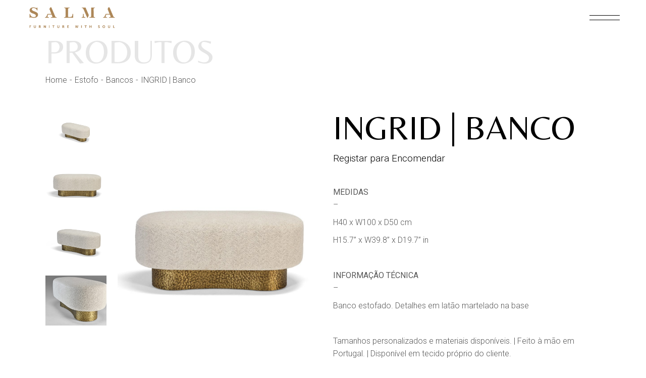

--- FILE ---
content_type: text/html; charset=UTF-8
request_url: https://salmafurniture.pt/pt-pt/produto/ingrid-stool/
body_size: 24882
content:
<!DOCTYPE html>
<html lang="pt-pt">
<head>
	<meta charset="UTF-8">
	<meta name="viewport" content="width=device-width, initial-scale=1, user-scalable=yes">
	<link rel="profile" href="https://gmpg.org/xfn/11">

					<script>document.documentElement.className = document.documentElement.className + ' yes-js js_active js'</script>
			<meta name='robots' content='index, follow, max-image-preview:large, max-snippet:-1, max-video-preview:-1' />
<script id="cookie-law-info-gcm-var-js">
var _ckyGcm = {"status":true,"default_settings":[{"analytics":"denied","advertisement":"denied","functional":"denied","necessary":"granted","ad_user_data":"denied","ad_personalization":"denied","regions":"All"}],"wait_for_update":2000,"url_passthrough":false,"ads_data_redaction":false}</script>
 <script id="cookieyes" type="text/javascript" src="https://cdn-cookieyes.com/client_data/7694f8f5273f5c21852dbebf/script.js"></script>
<!-- Google Tag Manager for WordPress by gtm4wp.com -->
<script data-cfasync="false" data-pagespeed-no-defer>
	var gtm4wp_datalayer_name = "dataLayer";
	var dataLayer = dataLayer || [];
</script>
<!-- End Google Tag Manager for WordPress by gtm4wp.com -->
	<!-- This site is optimized with the Yoast SEO plugin v26.7 - https://yoast.com/wordpress/plugins/seo/ -->
	<link media="all" href="https://salmafurniture.pt/wp-content/cache/autoptimize/css/autoptimize_ed838be9c3f24904cc0ef999bc5e328d.css" rel="stylesheet"><title>INGRID | Banco - Salma Furniture</title>
	<meta name="description" content="A Salma é um fabricante português de mobiliário de luxo feito à medida, incluindo estofos, marcenaria e serralharia." />
	<link rel="canonical" href="https://salmafurniture.pt/pt-pt/produto/ingrid-stool/" />
	<meta property="og:locale" content="pt_PT" />
	<meta property="og:type" content="article" />
	<meta property="og:title" content="INGRID | Banco - Salma Furniture" />
	<meta property="og:description" content="A Salma é um fabricante português de mobiliário de luxo feito à medida, incluindo estofos, marcenaria e serralharia." />
	<meta property="og:url" content="https://salmafurniture.pt/pt-pt/produto/ingrid-stool/" />
	<meta property="og:site_name" content="Salma Furniture" />
	<meta property="og:image" content="https://salmafurniture.pt/wp-content/uploads/2022/09/ingrid-1111.jpg" />
	<meta property="og:image:width" content="1024" />
	<meta property="og:image:height" content="1024" />
	<meta property="og:image:type" content="image/jpeg" />
	<meta name="twitter:card" content="summary_large_image" />
	<script type="application/ld+json" class="yoast-schema-graph">{"@context":"https://schema.org","@graph":[{"@type":"WebPage","@id":"https://salmafurniture.pt/pt-pt/produto/ingrid-stool/","url":"https://salmafurniture.pt/pt-pt/produto/ingrid-stool/","name":"INGRID | Banco - Salma Furniture","isPartOf":{"@id":"https://salmafurniture.pt/pt-pt/#website"},"primaryImageOfPage":{"@id":"https://salmafurniture.pt/pt-pt/produto/ingrid-stool/#primaryimage"},"image":{"@id":"https://salmafurniture.pt/pt-pt/produto/ingrid-stool/#primaryimage"},"thumbnailUrl":"https://salmafurniture.pt/wp-content/uploads/2022/09/ingrid-1111.jpg","datePublished":"2022-09-10T15:01:33+00:00","description":"A Salma é um fabricante português de mobiliário de luxo feito à medida, incluindo estofos, marcenaria e serralharia.","breadcrumb":{"@id":"https://salmafurniture.pt/pt-pt/produto/ingrid-stool/#breadcrumb"},"inLanguage":"pt-PT","potentialAction":[{"@type":"ReadAction","target":["https://salmafurniture.pt/pt-pt/produto/ingrid-stool/"]}]},{"@type":"ImageObject","inLanguage":"pt-PT","@id":"https://salmafurniture.pt/pt-pt/produto/ingrid-stool/#primaryimage","url":"https://salmafurniture.pt/wp-content/uploads/2022/09/ingrid-1111.jpg","contentUrl":"https://salmafurniture.pt/wp-content/uploads/2022/09/ingrid-1111.jpg","width":1024,"height":1024},{"@type":"BreadcrumbList","@id":"https://salmafurniture.pt/pt-pt/produto/ingrid-stool/#breadcrumb","itemListElement":[{"@type":"ListItem","position":1,"name":"Início","item":"https://salmafurniture.pt/pt-pt/"},{"@type":"ListItem","position":2,"name":"Produtos","item":"https://salmafurniture.pt/pt-pt/produtos/"},{"@type":"ListItem","position":3,"name":"INGRID | Banco"}]},{"@type":"WebSite","@id":"https://salmafurniture.pt/pt-pt/#website","url":"https://salmafurniture.pt/pt-pt/","name":"Salma Furniture","description":"","publisher":{"@id":"https://salmafurniture.pt/pt-pt/#organization"},"potentialAction":[{"@type":"SearchAction","target":{"@type":"EntryPoint","urlTemplate":"https://salmafurniture.pt/pt-pt/?s={search_term_string}"},"query-input":{"@type":"PropertyValueSpecification","valueRequired":true,"valueName":"search_term_string"}}],"inLanguage":"pt-PT"},{"@type":"Organization","@id":"https://salmafurniture.pt/pt-pt/#organization","name":"Salma Furniture","url":"https://salmafurniture.pt/pt-pt/","logo":{"@type":"ImageObject","inLanguage":"pt-PT","@id":"https://salmafurniture.pt/pt-pt/#/schema/logo/image/","url":"https://salmafurniture.pt/wp-content/uploads/2022/02/SALMA_logotipo.png","contentUrl":"https://salmafurniture.pt/wp-content/uploads/2022/02/SALMA_logotipo.png","width":301,"height":81,"caption":"Salma Furniture"},"image":{"@id":"https://salmafurniture.pt/pt-pt/#/schema/logo/image/"}}]}</script>
	<!-- / Yoast SEO plugin. -->


<link rel='dns-prefetch' href='//fonts.googleapis.com' />
<link rel="alternate" type="application/rss+xml" title="Salma Furniture &raquo; Feed" href="https://salmafurniture.pt/pt-pt/feed/" />
<link rel="alternate" type="application/rss+xml" title="Salma Furniture &raquo; Feed de comentários" href="https://salmafurniture.pt/pt-pt/comments/feed/" />
<link rel="alternate" type="application/rss+xml" title="Feed de comentários de Salma Furniture &raquo; INGRID | Banco" href="https://salmafurniture.pt/pt-pt/produto/ingrid-stool/feed/" />
<link rel="alternate" title="oEmbed (JSON)" type="application/json+oembed" href="https://salmafurniture.pt/pt-pt/wp-json/oembed/1.0/embed?url=https%3A%2F%2Fsalmafurniture.pt%2Fpt-pt%2Fproduto%2Fingrid-stool%2F" />
<link rel="alternate" title="oEmbed (XML)" type="text/xml+oembed" href="https://salmafurniture.pt/pt-pt/wp-json/oembed/1.0/embed?url=https%3A%2F%2Fsalmafurniture.pt%2Fpt-pt%2Fproduto%2Fingrid-stool%2F&#038;format=xml" />
		<!-- This site uses the Google Analytics by MonsterInsights plugin v9.11.1 - Using Analytics tracking - https://www.monsterinsights.com/ -->
							<script src="//www.googletagmanager.com/gtag/js?id=G-4KX8T61NER"  data-cfasync="false" data-wpfc-render="false" type="text/javascript" async></script>
			<script data-cfasync="false" data-wpfc-render="false" type="text/javascript">
				var mi_version = '9.11.1';
				var mi_track_user = true;
				var mi_no_track_reason = '';
								var MonsterInsightsDefaultLocations = {"page_location":"https:\/\/salmafurniture.pt\/pt-pt\/produto\/ingrid-stool\/"};
								if ( typeof MonsterInsightsPrivacyGuardFilter === 'function' ) {
					var MonsterInsightsLocations = (typeof MonsterInsightsExcludeQuery === 'object') ? MonsterInsightsPrivacyGuardFilter( MonsterInsightsExcludeQuery ) : MonsterInsightsPrivacyGuardFilter( MonsterInsightsDefaultLocations );
				} else {
					var MonsterInsightsLocations = (typeof MonsterInsightsExcludeQuery === 'object') ? MonsterInsightsExcludeQuery : MonsterInsightsDefaultLocations;
				}

								var disableStrs = [
										'ga-disable-G-4KX8T61NER',
									];

				/* Function to detect opted out users */
				function __gtagTrackerIsOptedOut() {
					for (var index = 0; index < disableStrs.length; index++) {
						if (document.cookie.indexOf(disableStrs[index] + '=true') > -1) {
							return true;
						}
					}

					return false;
				}

				/* Disable tracking if the opt-out cookie exists. */
				if (__gtagTrackerIsOptedOut()) {
					for (var index = 0; index < disableStrs.length; index++) {
						window[disableStrs[index]] = true;
					}
				}

				/* Opt-out function */
				function __gtagTrackerOptout() {
					for (var index = 0; index < disableStrs.length; index++) {
						document.cookie = disableStrs[index] + '=true; expires=Thu, 31 Dec 2099 23:59:59 UTC; path=/';
						window[disableStrs[index]] = true;
					}
				}

				if ('undefined' === typeof gaOptout) {
					function gaOptout() {
						__gtagTrackerOptout();
					}
				}
								window.dataLayer = window.dataLayer || [];

				window.MonsterInsightsDualTracker = {
					helpers: {},
					trackers: {},
				};
				if (mi_track_user) {
					function __gtagDataLayer() {
						dataLayer.push(arguments);
					}

					function __gtagTracker(type, name, parameters) {
						if (!parameters) {
							parameters = {};
						}

						if (parameters.send_to) {
							__gtagDataLayer.apply(null, arguments);
							return;
						}

						if (type === 'event') {
														parameters.send_to = monsterinsights_frontend.v4_id;
							var hookName = name;
							if (typeof parameters['event_category'] !== 'undefined') {
								hookName = parameters['event_category'] + ':' + name;
							}

							if (typeof MonsterInsightsDualTracker.trackers[hookName] !== 'undefined') {
								MonsterInsightsDualTracker.trackers[hookName](parameters);
							} else {
								__gtagDataLayer('event', name, parameters);
							}
							
						} else {
							__gtagDataLayer.apply(null, arguments);
						}
					}

					__gtagTracker('js', new Date());
					__gtagTracker('set', {
						'developer_id.dZGIzZG': true,
											});
					if ( MonsterInsightsLocations.page_location ) {
						__gtagTracker('set', MonsterInsightsLocations);
					}
										__gtagTracker('config', 'G-4KX8T61NER', {"forceSSL":"true","link_attribution":"true"} );
										window.gtag = __gtagTracker;										(function () {
						/* https://developers.google.com/analytics/devguides/collection/analyticsjs/ */
						/* ga and __gaTracker compatibility shim. */
						var noopfn = function () {
							return null;
						};
						var newtracker = function () {
							return new Tracker();
						};
						var Tracker = function () {
							return null;
						};
						var p = Tracker.prototype;
						p.get = noopfn;
						p.set = noopfn;
						p.send = function () {
							var args = Array.prototype.slice.call(arguments);
							args.unshift('send');
							__gaTracker.apply(null, args);
						};
						var __gaTracker = function () {
							var len = arguments.length;
							if (len === 0) {
								return;
							}
							var f = arguments[len - 1];
							if (typeof f !== 'object' || f === null || typeof f.hitCallback !== 'function') {
								if ('send' === arguments[0]) {
									var hitConverted, hitObject = false, action;
									if ('event' === arguments[1]) {
										if ('undefined' !== typeof arguments[3]) {
											hitObject = {
												'eventAction': arguments[3],
												'eventCategory': arguments[2],
												'eventLabel': arguments[4],
												'value': arguments[5] ? arguments[5] : 1,
											}
										}
									}
									if ('pageview' === arguments[1]) {
										if ('undefined' !== typeof arguments[2]) {
											hitObject = {
												'eventAction': 'page_view',
												'page_path': arguments[2],
											}
										}
									}
									if (typeof arguments[2] === 'object') {
										hitObject = arguments[2];
									}
									if (typeof arguments[5] === 'object') {
										Object.assign(hitObject, arguments[5]);
									}
									if ('undefined' !== typeof arguments[1].hitType) {
										hitObject = arguments[1];
										if ('pageview' === hitObject.hitType) {
											hitObject.eventAction = 'page_view';
										}
									}
									if (hitObject) {
										action = 'timing' === arguments[1].hitType ? 'timing_complete' : hitObject.eventAction;
										hitConverted = mapArgs(hitObject);
										__gtagTracker('event', action, hitConverted);
									}
								}
								return;
							}

							function mapArgs(args) {
								var arg, hit = {};
								var gaMap = {
									'eventCategory': 'event_category',
									'eventAction': 'event_action',
									'eventLabel': 'event_label',
									'eventValue': 'event_value',
									'nonInteraction': 'non_interaction',
									'timingCategory': 'event_category',
									'timingVar': 'name',
									'timingValue': 'value',
									'timingLabel': 'event_label',
									'page': 'page_path',
									'location': 'page_location',
									'title': 'page_title',
									'referrer' : 'page_referrer',
								};
								for (arg in args) {
																		if (!(!args.hasOwnProperty(arg) || !gaMap.hasOwnProperty(arg))) {
										hit[gaMap[arg]] = args[arg];
									} else {
										hit[arg] = args[arg];
									}
								}
								return hit;
							}

							try {
								f.hitCallback();
							} catch (ex) {
							}
						};
						__gaTracker.create = newtracker;
						__gaTracker.getByName = newtracker;
						__gaTracker.getAll = function () {
							return [];
						};
						__gaTracker.remove = noopfn;
						__gaTracker.loaded = true;
						window['__gaTracker'] = __gaTracker;
					})();
									} else {
										console.log("");
					(function () {
						function __gtagTracker() {
							return null;
						}

						window['__gtagTracker'] = __gtagTracker;
						window['gtag'] = __gtagTracker;
					})();
									}
			</script>
							<!-- / Google Analytics by MonsterInsights -->
		








<link rel='stylesheet' id='material-icons-css' href='https://fonts.googleapis.com/icon?family=Material+Icons&#038;ver=1.2.6' type='text/css' media='all' />

























<link rel='stylesheet' id='tobel-google-fonts-css' href='https://fonts.googleapis.com/css?family=Roboto%3A300%2C400%2C500%2C600%2C700%7CBelleza%3A300%2C400%2C500%2C600%2C700&#038;subset=latin-ext&#038;display=swap&#038;ver=1.0.0' type='text/css' media='all' />



<script type="text/template" id="tmpl-variation-template">
	<div class="woocommerce-variation-description">{{{ data.variation.variation_description }}}</div>
	<div class="woocommerce-variation-price">{{{ data.variation.price_html }}}</div>
	<div class="woocommerce-variation-availability">{{{ data.variation.availability_html }}}</div>
</script>
<script type="text/template" id="tmpl-unavailable-variation-template">
	<p role="alert">Desculpe, este produto não está disponível. Por favor escolha uma combinação diferente.</p>
</script>
<script type="text/javascript" id="wpml-cookie-js-extra">
/* <![CDATA[ */
var wpml_cookies = {"wp-wpml_current_language":{"value":"pt-pt","expires":1,"path":"/"}};
var wpml_cookies = {"wp-wpml_current_language":{"value":"pt-pt","expires":1,"path":"/"}};
//# sourceURL=wpml-cookie-js-extra
/* ]]> */
</script>


<script data-cfasync="false" data-wpfc-render="false" type="text/javascript" id='monsterinsights-frontend-script-js-extra'>/* <![CDATA[ */
var monsterinsights_frontend = {"js_events_tracking":"true","download_extensions":"doc,pdf,ppt,zip,xls,docx,pptx,xlsx","inbound_paths":"[{\"path\":\"\\\/go\\\/\",\"label\":\"affiliate\"},{\"path\":\"\\\/recommend\\\/\",\"label\":\"affiliate\"}]","home_url":"https:\/\/salmafurniture.pt\/pt-pt\/","hash_tracking":"false","v4_id":"G-4KX8T61NER"};/* ]]> */
</script>
<script type="text/javascript" src="https://salmafurniture.pt/wp-includes/js/jquery/jquery.min.js" id="jquery-core-js"></script>


<script type="text/javascript" id="wc-add-to-cart-js-extra">
/* <![CDATA[ */
var wc_add_to_cart_params = {"ajax_url":"/wp-admin/admin-ajax.php?lang=pt-pt","wc_ajax_url":"/pt-pt/?wc-ajax=%%endpoint%%","i18n_view_cart":"Ver carrinho","cart_url":"https://salmafurniture.pt/pt-pt/carrinho/","is_cart":"","cart_redirect_after_add":"no"};
//# sourceURL=wc-add-to-cart-js-extra
/* ]]> */
</script>


<script type="text/javascript" id="wc-single-product-js-extra">
/* <![CDATA[ */
var wc_single_product_params = {"i18n_required_rating_text":"Seleccione uma classifica\u00e7\u00e3o","i18n_rating_options":["1 of 5 stars","2 of 5 stars","3 of 5 stars","4 of 5 stars","5 of 5 stars"],"i18n_product_gallery_trigger_text":"View full-screen image gallery","review_rating_required":"yes","flexslider":{"rtl":false,"animation":"slide","smoothHeight":true,"directionNav":false,"controlNav":"thumbnails","slideshow":false,"animationSpeed":500,"animationLoop":false,"allowOneSlide":false},"zoom_enabled":"1","zoom_options":[],"photoswipe_enabled":"","photoswipe_options":{"shareEl":false,"closeOnScroll":false,"history":false,"hideAnimationDuration":0,"showAnimationDuration":0},"flexslider_enabled":""};
//# sourceURL=wc-single-product-js-extra
/* ]]> */
</script>


<script type="text/javascript" id="woocommerce-js-extra">
/* <![CDATA[ */
var woocommerce_params = {"ajax_url":"/wp-admin/admin-ajax.php?lang=pt-pt","wc_ajax_url":"/pt-pt/?wc-ajax=%%endpoint%%","i18n_password_show":"Show password","i18n_password_hide":"Hide password"};
//# sourceURL=woocommerce-js-extra
/* ]]> */
</script>


<script type="text/javascript" id="wp-util-js-extra">
/* <![CDATA[ */
var _wpUtilSettings = {"ajax":{"url":"/wp-admin/admin-ajax.php"}};
//# sourceURL=wp-util-js-extra
/* ]]> */
</script>

<script type="text/javascript" id="WCPAY_ASSETS-js-extra">
/* <![CDATA[ */
var wcpayAssets = {"url":"https://salmafurniture.pt/wp-content/plugins/woocommerce-payments/dist/"};
//# sourceURL=WCPAY_ASSETS-js-extra
/* ]]> */
</script>

<link rel="https://api.w.org/" href="https://salmafurniture.pt/pt-pt/wp-json/" /><link rel="alternate" title="JSON" type="application/json" href="https://salmafurniture.pt/pt-pt/wp-json/wp/v2/product/11404" /><link rel="EditURI" type="application/rsd+xml" title="RSD" href="https://salmafurniture.pt/xmlrpc.php?rsd" />
<meta name="facebook-domain-verification" content="nvhvlcmktds9hkj4r8tshx36fmr7bc" />

<!-- Meta Pixel Code -->
<script>
  !function(f,b,e,v,n,t,s)
  {if(f.fbq)return;n=f.fbq=function(){n.callMethod?
  n.callMethod.apply(n,arguments):n.queue.push(arguments)};
  if(!f._fbq)f._fbq=n;n.push=n;n.loaded=!0;n.version='2.0';
  n.queue=[];t=b.createElement(e);t.async=!0;
  t.src=v;s=b.getElementsByTagName(e)[0];
  s.parentNode.insertBefore(t,s)}(window, document,'script',
  'https://connect.facebook.net/en_US/fbevents.js');
  fbq('init', '1070391823820209');
  fbq('track', 'PageView');
</script>
<noscript><img height="1" width="1" style="display:none"
  src="https://www.facebook.com/tr?id=1070391823820209&ev=PageView&noscript=1"
/></noscript>
<!-- End Meta Pixel Code --><meta name="generator" content="WPML ver:4.8.6 stt:1,41;" />

<!-- Google Tag Manager for WordPress by gtm4wp.com -->
<!-- GTM Container placement set to footer -->
<script data-cfasync="false" data-pagespeed-no-defer type="text/javascript">
	var dataLayer_content = {"pagePostType":"product","pagePostType2":"single-product","pagePostAuthor":"gowebagency"};
	dataLayer.push( dataLayer_content );
</script>
<script data-cfasync="false" data-pagespeed-no-defer type="text/javascript">
(function(w,d,s,l,i){w[l]=w[l]||[];w[l].push({'gtm.start':
new Date().getTime(),event:'gtm.js'});var f=d.getElementsByTagName(s)[0],
j=d.createElement(s),dl=l!='dataLayer'?'&l='+l:'';j.async=true;j.src=
'//www.googletagmanager.com/gtm.js?id='+i+dl;f.parentNode.insertBefore(j,f);
})(window,document,'script','dataLayer','GTM-P6L4JJD');
</script>
<!-- End Google Tag Manager for WordPress by gtm4wp.com -->	<noscript><style>.woocommerce-product-gallery{ opacity: 1 !important; }</style></noscript>
	<meta name="generator" content="Elementor 3.34.0; features: additional_custom_breakpoints; settings: css_print_method-external, google_font-enabled, font_display-auto">
			
			<meta name="generator" content="Powered by Slider Revolution 6.7.34 - responsive, Mobile-Friendly Slider Plugin for WordPress with comfortable drag and drop interface." />
<link rel="icon" href="https://salmafurniture.pt/wp-content/uploads/2022/02/cropped-favicon_salma-32x32.jpg" sizes="32x32" />
<link rel="icon" href="https://salmafurniture.pt/wp-content/uploads/2022/02/cropped-favicon_salma-192x192.jpg" sizes="192x192" />
<link rel="apple-touch-icon" href="https://salmafurniture.pt/wp-content/uploads/2022/02/cropped-favicon_salma-180x180.jpg" />
<meta name="msapplication-TileImage" content="https://salmafurniture.pt/wp-content/uploads/2022/02/cropped-favicon_salma-270x270.jpg" />

		
		</head>
<body data-rsssl=1 class="wp-singular product-template-default single single-product postid-11404 wp-theme-tobel wp-child-theme-tobel-child theme-tobel qode-framework-1.2.6 woocommerce woocommerce-page woocommerce-no-js eio-default qodef-qi--no-touch qi-addons-for-elementor-1.9.5 tobel-core-1.5 tobel-child-1.0 tobel-1.8.1 qodef-content-grid-1300 qodef-back-to-top--enabled  qodef-header--standard qodef-header-appearance--sticky qodef-header--transparent qodef-mobile-header--side-area qodef-drop-down-second--full-width qodef-drop-down-second--animate-height qodef-yith-wccl--predefined qodef-yith-wcqv--predefined qodef-yith-wcwl--predefined qodef-header-standard--center qodef-search--covers-header elementor-default elementor-kit-5" itemscope itemtype="https://schema.org/WebPage">
<a class="skip-link screen-reader-text" href="#qodef-page-content">Skip to the content</a><div id="qodef-page-wrapper" class="">
	<header id="qodef-page-header"  role="banner">
		<div id="qodef-page-header-inner" class="">
		<div class="qodef-header-wrapper">
	<div class="qodef-header-logo">
		<a itemprop="url" class="qodef-header-logo-link qodef-height--set qodef-source--image" href="https://salmafurniture.pt/pt-pt/" rel="home">
	<img width="301" height="81" src="https://salmafurniture.pt/wp-content/uploads/2022/02/SALMA_logotipo.png" class="qodef-header-logo-image qodef--main" alt="logo main" itemprop="image" /><img loading="lazy" width="301" height="81" src="https://salmafurniture.pt/wp-content/uploads/2022/02/SALMA_logotipo.png" class="qodef-header-logo-image qodef--dark" alt="logo dark" itemprop="image" /><img loading="lazy" width="301" height="81" src="https://salmafurniture.pt/wp-content/uploads/2022/02/SALMA_logotipo_white.png" class="qodef-header-logo-image qodef--light" alt="logo light" itemprop="image" /></a>
	</div>
		<nav class="qodef-header-navigation" role="navigation" aria-label="Top Menu">
		<ul id="menu-salma-furniture-menu-principal-portugues-1" class="menu"><li class="menu-item menu-item-type-post_type menu-item-object-page menu-item-11214"><a href="https://salmafurniture.pt/pt-pt/sobre/"><span class="qodef-menu-item-text">Sobre</span></a></li>
<li class="menu-item menu-item-type-post_type menu-item-object-page menu-item-has-children current_page_parent menu-item-11236 qodef-menu-item--narrow"><a href="https://salmafurniture.pt/pt-pt/produtos/"><span class="qodef-menu-item-text">Produtos<svg class="qodef-menu-item-arrow" xmlns="http://www.w3.org/2000/svg" xmlns:xlink="http://www.w3.org/1999/xlink" x="0px" y="0px" width="12px" height="12px" viewBox="0 0 12 12" enable-background="new 0 0 12 12" xml:space="preserve"><polyline fill="none" stroke="currentColor" stroke-miterlimit="10" points="3,10.51 9,6.465 3.195,1.955 "/></svg></span></a>
<div class="qodef-drop-down-second"><div class="qodef-drop-down-second-inner"><ul class="sub-menu">
	<li class="menu-item menu-item-type-custom menu-item-object-custom menu-item-has-children menu-item-11223"><a href="/pt-pt/categoria-produto/mobiliario/"><span class="qodef-menu-item-text">MOBILIÁRIO<svg class="qodef-menu-item-arrow" xmlns="http://www.w3.org/2000/svg" xmlns:xlink="http://www.w3.org/1999/xlink" x="0px" y="0px" width="12px" height="12px" viewBox="0 0 12 12" enable-background="new 0 0 12 12" xml:space="preserve"><polyline fill="none" stroke="currentColor" stroke-miterlimit="10" points="3,10.51 9,6.465 3.195,1.955 "/></svg></span></a>
	<ul class="sub-menu">
		<li class="menu-item menu-item-type-custom menu-item-object-custom menu-item-11222"><a href="/pt-pt/categoria-produto/mobiliario/armarios"><span class="qodef-menu-item-text">ARMÁRIOS</span></a></li>
		<li class="menu-item menu-item-type-custom menu-item-object-custom menu-item-11225"><a href="/pt-pt/categoria-produto/mobiliario/comodas"><span class="qodef-menu-item-text">CÓMODAS</span></a></li>
		<li class="menu-item menu-item-type-custom menu-item-object-custom menu-item-11226"><a href="/pt-pt/categoria-produto/mobiliario/aparadores"><span class="qodef-menu-item-text">APARADORES</span></a></li>
		<li class="menu-item menu-item-type-custom menu-item-object-custom menu-item-11230"><a href="/pt-pt/categoria-produto/mobiliario/mesas-de-jantar"><span class="qodef-menu-item-text">MESAS DE JANTAR</span></a></li>
		<li class="menu-item menu-item-type-custom menu-item-object-custom menu-item-11227"><a href="/pt-pt/categoria-produto/mobiliario/mesas-de-apoio"><span class="qodef-menu-item-text">MESAS DE APOIO</span></a></li>
		<li class="menu-item menu-item-type-custom menu-item-object-custom menu-item-11228"><a href="/pt-pt/categoria-produto/mobiliario/mesas-de-centro"><span class="qodef-menu-item-text">MESAS DE CENTRO</span></a></li>
		<li class="menu-item menu-item-type-custom menu-item-object-custom menu-item-11229"><a href="/pt-pt/categoria-produto/mobiliario/mesas-de-cabeceira"><span class="qodef-menu-item-text">MESAS DE CABECEIRA</span></a></li>
		<li class="menu-item menu-item-type-custom menu-item-object-custom menu-item-11231"><a href="/pt-pt/categoria-produto/mobiliario/espelhos"><span class="qodef-menu-item-text">ESPELHOS</span></a></li>
	</ul>
</li>
	<li class="menu-item menu-item-type-custom menu-item-object-custom menu-item-has-children menu-item-11215"><a href="/pt-pt/categoria-produto/estofo/"><span class="qodef-menu-item-text">ESTOFO<svg class="qodef-menu-item-arrow" xmlns="http://www.w3.org/2000/svg" xmlns:xlink="http://www.w3.org/1999/xlink" x="0px" y="0px" width="12px" height="12px" viewBox="0 0 12 12" enable-background="new 0 0 12 12" xml:space="preserve"><polyline fill="none" stroke="currentColor" stroke-miterlimit="10" points="3,10.51 9,6.465 3.195,1.955 "/></svg></span></a>
	<ul class="sub-menu">
		<li class="menu-item menu-item-type-custom menu-item-object-custom menu-item-11217"><a href="/pt-pt/categoria-produto/estofo/sofas-pt-pt"><span class="qodef-menu-item-text">SOFAS</span></a></li>
		<li class="menu-item menu-item-type-custom menu-item-object-custom menu-item-11219"><a href="/pt-pt/categoria-produto/estofo/cadeiras-de-jantar"><span class="qodef-menu-item-text">CADEIRA DE JANTAR</span></a></li>
		<li class="menu-item menu-item-type-custom menu-item-object-custom menu-item-11218"><a href="/pt-pt/categoria-produto/estofo/cadeira-de-bar"><span class="qodef-menu-item-text">CADEIRA DE BAR</span></a></li>
		<li class="menu-item menu-item-type-custom menu-item-object-custom menu-item-11221"><a href="/pt-pt/categoria-produto/estofo/poltronas"><span class="qodef-menu-item-text">POLTRONAS</span></a></li>
		<li class="menu-item menu-item-type-custom menu-item-object-custom menu-item-11216"><a href="/pt-pt/categoria-produto/estofo/bancos"><span class="qodef-menu-item-text">BANCOS</span></a></li>
		<li class="menu-item menu-item-type-custom menu-item-object-custom menu-item-11220"><a href="/pt-pt/categoria-produto/estofo/cama-cabeceira-de-cama"><span class="qodef-menu-item-text">CAMA | CABECEIRA DE CAMA</span></a></li>
	</ul>
</li>
	<li class="menu-item menu-item-type-custom menu-item-object-custom menu-item-11232"><a href="/pt-pt/categoria-produto/iluminacao/"><span class="qodef-menu-item-text">ILUMINAÇÃO</span></a></li>
</ul></div></div>
</li>
<li class="menu-item menu-item-type-post_type menu-item-object-portfolio-item menu-item-11249"><a href="https://salmafurniture.pt/pt-pt/portfolio-item/servicos-a-medida/"><span class="qodef-menu-item-text">Serviços à medida</span></a></li>
<li class="menu-item menu-item-type-post_type menu-item-object-page menu-item-11246"><a href="https://salmafurniture.pt/pt-pt/projetos/"><span class="qodef-menu-item-text">Projetos</span></a></li>
<li class="menu-item menu-item-type-post_type menu-item-object-page menu-item-11211"><a href="https://salmafurniture.pt/pt-pt/exposicoes/"><span class="qodef-menu-item-text">Exposições</span></a></li>
<li class="menu-item menu-item-type-post_type menu-item-object-portfolio-item menu-item-11247"><a href="https://salmafurniture.pt/pt-pt/portfolio-item/amostras/"><span class="qodef-menu-item-text">Amostras</span></a></li>
<li class="menu-item menu-item-type-post_type menu-item-object-page menu-item-11248"><a href="https://salmafurniture.pt/pt-pt/blog/"><span class="qodef-menu-item-text">Blog</span></a></li>
<li class="menu-item menu-item-type-post_type menu-item-object-page menu-item-11212"><a href="https://salmafurniture.pt/pt-pt/contactos/"><span class="qodef-menu-item-text">Contactos</span></a></li>
</ul>	</nav>
	<div class="qodef-widget-holder qodef--one">
		<div id="icl_lang_sel_widget-2" class="widget widget_icl_lang_sel_widget qodef-header-widget-area-one" data-area="header-widget-one">
<div class="wpml-ls-sidebars-qodef-header-widget-area-one wpml-ls wpml-ls-legacy-list-horizontal">
	<ul role="menu"><li class="wpml-ls-slot-qodef-header-widget-area-one wpml-ls-item wpml-ls-item-en wpml-ls-first-item wpml-ls-last-item wpml-ls-item-legacy-list-horizontal" role="none">
				<a href="https://salmafurniture.pt/product/ingrid-stool/" class="wpml-ls-link" role="menuitem"  aria-label="Switch to Inglês" title="Switch to Inglês" >
                                <img
            class="wpml-ls-flag"
            src="https://salmafurniture.pt/wp-content/plugins/sitepress-multilingual-cms/res/flags/en.png"
            alt="Inglês"
            
            
    /></a>
			</li></ul>
</div>
</div><div id="tobel_core_woo_dropdown_cart-5" class="widget widget_tobel_core_woo_dropdown_cart qodef-header-widget-area-one" data-area="header-widget-one">			<div class="qodef-woo-dropdown-cart qodef-m" >
				<div class="qodef-woo-dropdown-cart-inner qodef-m-inner">
					
<a itemprop="url" class="qodef-m-opener" href="https://salmafurniture.pt/pt-pt/carrinho/">
	<span class="qodef-m-opener-icon">Cart</span><span class="qodef-m-opener-count">0</span>
</a>

<div class="qodef-m-dropdown">
	<div class="qodef-m-dropdown-inner">
		<p class="qodef-m-posts-not-found qodef-grid-item">No products in the cart.</p>
	</div>
</div>
				</div>
			</div>
			</div><div id="tobel_core_icon-5" class="widget widget_tobel_core_icon qodef-header-widget-area-one" data-area="header-widget-one"><span class="qodef-shortcode qodef-m qodef-icon-holder qodef-size--default qodef-layout--normal"  >			<a itemprop="url" href="/pt-pt/minha-conta/" target="_self">			<span class="qodef-icon-fontkiko kikol kiko-user qodef-icon qodef-e" style="" ></span>			</a>	</span></div><div id="tobel_core_icon-2" class="widget widget_tobel_core_icon qodef-header-widget-area-one" data-area="header-widget-one"><span class="qodef-shortcode qodef-m qodef-icon-holder qodef-size--default qodef-layout--normal"  style="margin: 0 0 0 3px">			<a itemprop="url" href="/wishlist/" target="_self">			<span class="qodef-icon-fontkiko kikol kiko-heart-symbol qodef-icon qodef-e" style="font-size: 18px" ></span>			</a>	</span></div><div id="tobel_core_search_opener-2" class="widget widget_tobel_core_search_opener qodef-header-widget-area-one" data-area="header-widget-one"><a href="javascript:void(0)"  class="qodef-opener-icon qodef-m qodef-source--svg-path qodef-search-opener" style="font-size: 16px;margin: 0 -5px 0 -2px;" >
	<span class="qodef-m-icon qodef--open">
		<svg xmlns="http://www.w3.org/2000/svg" xmlns:xlink="http://www.w3.org/1999/xlink" x="0px" y="0px"
	 width="30px" height="30px" viewBox="0 0 30 30" enable-background="new 0 0 30 30" xml:space="preserve">
<path d="M20.932,14.006c0-3.95-3.213-7.163-7.162-7.163c-3.95,0-7.163,3.213-7.163,7.163s3.213,7.163,7.163,7.163
	c1.198,0,2.327-0.299,3.32-0.822l2.935,4.111l0.813-0.581l-2.898-4.06C19.748,18.516,20.932,16.399,20.932,14.006z M13.77,20.169
	c-3.398,0-6.163-2.765-6.163-6.163s2.765-6.163,6.163-6.163c3.398,0,6.162,2.765,6.162,6.163S17.167,20.169,13.77,20.169z"/>
</svg>	</span>
		</a>
</div>	</div>
</div>
	</div>
	<div class="qodef-header-sticky qodef-custom-header-layout qodef-appearance--down">
	<div class="qodef-header-sticky-inner ">
		<a itemprop="url" class="qodef-header-logo-link qodef-height--set qodef-source--image" href="https://salmafurniture.pt/pt-pt/" rel="home">
	<img width="301" height="81" src="https://salmafurniture.pt/wp-content/uploads/2022/02/SALMA_logotipo.png" class="qodef-header-logo-image qodef--main" alt="logo main" itemprop="image" /></a>
	<nav class="qodef-header-navigation" role="navigation" aria-label="Top Menu">
		<ul id="menu-salma-furniture-menu-principal-portugues-2" class="menu"><li class="menu-item menu-item-type-post_type menu-item-object-page menu-item-11214"><a href="https://salmafurniture.pt/pt-pt/sobre/"><span class="qodef-menu-item-text">Sobre</span></a></li>
<li class="menu-item menu-item-type-post_type menu-item-object-page menu-item-has-children current_page_parent menu-item-11236 qodef-menu-item--narrow"><a href="https://salmafurniture.pt/pt-pt/produtos/"><span class="qodef-menu-item-text">Produtos<svg class="qodef-menu-item-arrow" xmlns="http://www.w3.org/2000/svg" xmlns:xlink="http://www.w3.org/1999/xlink" x="0px" y="0px" width="12px" height="12px" viewBox="0 0 12 12" enable-background="new 0 0 12 12" xml:space="preserve"><polyline fill="none" stroke="currentColor" stroke-miterlimit="10" points="3,10.51 9,6.465 3.195,1.955 "/></svg></span></a>
<div class="qodef-drop-down-second"><div class="qodef-drop-down-second-inner"><ul class="sub-menu">
	<li class="menu-item menu-item-type-custom menu-item-object-custom menu-item-has-children menu-item-11223"><a href="/pt-pt/categoria-produto/mobiliario/"><span class="qodef-menu-item-text">MOBILIÁRIO<svg class="qodef-menu-item-arrow" xmlns="http://www.w3.org/2000/svg" xmlns:xlink="http://www.w3.org/1999/xlink" x="0px" y="0px" width="12px" height="12px" viewBox="0 0 12 12" enable-background="new 0 0 12 12" xml:space="preserve"><polyline fill="none" stroke="currentColor" stroke-miterlimit="10" points="3,10.51 9,6.465 3.195,1.955 "/></svg></span></a>
	<ul class="sub-menu">
		<li class="menu-item menu-item-type-custom menu-item-object-custom menu-item-11222"><a href="/pt-pt/categoria-produto/mobiliario/armarios"><span class="qodef-menu-item-text">ARMÁRIOS</span></a></li>
		<li class="menu-item menu-item-type-custom menu-item-object-custom menu-item-11225"><a href="/pt-pt/categoria-produto/mobiliario/comodas"><span class="qodef-menu-item-text">CÓMODAS</span></a></li>
		<li class="menu-item menu-item-type-custom menu-item-object-custom menu-item-11226"><a href="/pt-pt/categoria-produto/mobiliario/aparadores"><span class="qodef-menu-item-text">APARADORES</span></a></li>
		<li class="menu-item menu-item-type-custom menu-item-object-custom menu-item-11230"><a href="/pt-pt/categoria-produto/mobiliario/mesas-de-jantar"><span class="qodef-menu-item-text">MESAS DE JANTAR</span></a></li>
		<li class="menu-item menu-item-type-custom menu-item-object-custom menu-item-11227"><a href="/pt-pt/categoria-produto/mobiliario/mesas-de-apoio"><span class="qodef-menu-item-text">MESAS DE APOIO</span></a></li>
		<li class="menu-item menu-item-type-custom menu-item-object-custom menu-item-11228"><a href="/pt-pt/categoria-produto/mobiliario/mesas-de-centro"><span class="qodef-menu-item-text">MESAS DE CENTRO</span></a></li>
		<li class="menu-item menu-item-type-custom menu-item-object-custom menu-item-11229"><a href="/pt-pt/categoria-produto/mobiliario/mesas-de-cabeceira"><span class="qodef-menu-item-text">MESAS DE CABECEIRA</span></a></li>
		<li class="menu-item menu-item-type-custom menu-item-object-custom menu-item-11231"><a href="/pt-pt/categoria-produto/mobiliario/espelhos"><span class="qodef-menu-item-text">ESPELHOS</span></a></li>
	</ul>
</li>
	<li class="menu-item menu-item-type-custom menu-item-object-custom menu-item-has-children menu-item-11215"><a href="/pt-pt/categoria-produto/estofo/"><span class="qodef-menu-item-text">ESTOFO<svg class="qodef-menu-item-arrow" xmlns="http://www.w3.org/2000/svg" xmlns:xlink="http://www.w3.org/1999/xlink" x="0px" y="0px" width="12px" height="12px" viewBox="0 0 12 12" enable-background="new 0 0 12 12" xml:space="preserve"><polyline fill="none" stroke="currentColor" stroke-miterlimit="10" points="3,10.51 9,6.465 3.195,1.955 "/></svg></span></a>
	<ul class="sub-menu">
		<li class="menu-item menu-item-type-custom menu-item-object-custom menu-item-11217"><a href="/pt-pt/categoria-produto/estofo/sofas-pt-pt"><span class="qodef-menu-item-text">SOFAS</span></a></li>
		<li class="menu-item menu-item-type-custom menu-item-object-custom menu-item-11219"><a href="/pt-pt/categoria-produto/estofo/cadeiras-de-jantar"><span class="qodef-menu-item-text">CADEIRA DE JANTAR</span></a></li>
		<li class="menu-item menu-item-type-custom menu-item-object-custom menu-item-11218"><a href="/pt-pt/categoria-produto/estofo/cadeira-de-bar"><span class="qodef-menu-item-text">CADEIRA DE BAR</span></a></li>
		<li class="menu-item menu-item-type-custom menu-item-object-custom menu-item-11221"><a href="/pt-pt/categoria-produto/estofo/poltronas"><span class="qodef-menu-item-text">POLTRONAS</span></a></li>
		<li class="menu-item menu-item-type-custom menu-item-object-custom menu-item-11216"><a href="/pt-pt/categoria-produto/estofo/bancos"><span class="qodef-menu-item-text">BANCOS</span></a></li>
		<li class="menu-item menu-item-type-custom menu-item-object-custom menu-item-11220"><a href="/pt-pt/categoria-produto/estofo/cama-cabeceira-de-cama"><span class="qodef-menu-item-text">CAMA | CABECEIRA DE CAMA</span></a></li>
	</ul>
</li>
	<li class="menu-item menu-item-type-custom menu-item-object-custom menu-item-11232"><a href="/pt-pt/categoria-produto/iluminacao/"><span class="qodef-menu-item-text">ILUMINAÇÃO</span></a></li>
</ul></div></div>
</li>
<li class="menu-item menu-item-type-post_type menu-item-object-portfolio-item menu-item-11249"><a href="https://salmafurniture.pt/pt-pt/portfolio-item/servicos-a-medida/"><span class="qodef-menu-item-text">Serviços à medida</span></a></li>
<li class="menu-item menu-item-type-post_type menu-item-object-page menu-item-11246"><a href="https://salmafurniture.pt/pt-pt/projetos/"><span class="qodef-menu-item-text">Projetos</span></a></li>
<li class="menu-item menu-item-type-post_type menu-item-object-page menu-item-11211"><a href="https://salmafurniture.pt/pt-pt/exposicoes/"><span class="qodef-menu-item-text">Exposições</span></a></li>
<li class="menu-item menu-item-type-post_type menu-item-object-portfolio-item menu-item-11247"><a href="https://salmafurniture.pt/pt-pt/portfolio-item/amostras/"><span class="qodef-menu-item-text">Amostras</span></a></li>
<li class="menu-item menu-item-type-post_type menu-item-object-page menu-item-11248"><a href="https://salmafurniture.pt/pt-pt/blog/"><span class="qodef-menu-item-text">Blog</span></a></li>
<li class="menu-item menu-item-type-post_type menu-item-object-page menu-item-11212"><a href="https://salmafurniture.pt/pt-pt/contactos/"><span class="qodef-menu-item-text">Contactos</span></a></li>
</ul>	</nav>
	<div class="qodef-widget-holder qodef--one">
		<div id="icl_lang_sel_widget-4" class="widget widget_icl_lang_sel_widget qodef-sticky-right">
<div class="wpml-ls-sidebars-qodef-sticky-header-widget-area-one wpml-ls wpml-ls-legacy-list-horizontal">
	<ul role="menu"><li class="wpml-ls-slot-qodef-sticky-header-widget-area-one wpml-ls-item wpml-ls-item-en wpml-ls-first-item wpml-ls-last-item wpml-ls-item-legacy-list-horizontal" role="none">
				<a href="https://salmafurniture.pt/product/ingrid-stool/" class="wpml-ls-link" role="menuitem"  aria-label="Switch to Inglês" title="Switch to Inglês" >
                                <img
            class="wpml-ls-flag"
            src="https://salmafurniture.pt/wp-content/plugins/sitepress-multilingual-cms/res/flags/en.png"
            alt="Inglês"
            
            
    /></a>
			</li></ul>
</div>
</div><div id="tobel_core_icon-10" class="widget widget_tobel_core_icon qodef-sticky-right"><span class="qodef-shortcode qodef-m qodef-icon-holder qodef-size--default qodef-layout--normal"  >			<a itemprop="url" href="/pt-pt/minha-conta/" target="_self">			<span class="qodef-icon-fontkiko kikol kiko-user qodef-icon qodef-e" style="" ></span>			</a>	</span></div>	</div>
<form action="https://salmafurniture.pt/pt-pt/" class="qodef-search-cover-form" method="get">
	<div class="qodef-m-inner">
		<input type="text" placeholder="Search here..." name="s" class="qodef-m-form-field" autocomplete="off" required/>
		<a href="javascript:void(0)"  class="qodef-opener-icon qodef-m qodef-source--svg-path qodef-m-close"  >
	<span class="qodef-m-icon qodef--open">
		<svg class="qodef-svg-close-lines" xmlns="http://www.w3.org/2000/svg" xmlns:xlink="http://www.w3.org/1999/xlink" version="1.1" id="Layer_1" x="0px" y="0px" width="15px" height="15px" viewBox="0 0 15 15" enable-background="new 0 0 15 15" xml:space="preserve">
<line fill="none" stroke="#ffffff" stroke-miterlimit="10" x1="2.197" y1="2.197" x2="12.803" y2="12.803"/>
<line fill="none" stroke="#ffffff" stroke-miterlimit="10" x1="2.197" y1="12.803" x2="12.803" y2="2.197"/>
</svg>	</span>
		</a>
	</div>
</form>
	</div>
</div>
<form action="https://salmafurniture.pt/pt-pt/" class="qodef-search-cover-form" method="get">
	<div class="qodef-m-inner">
		<input type="text" placeholder="Search here..." name="s" class="qodef-m-form-field" autocomplete="off" required/>
		<a href="javascript:void(0)"  class="qodef-opener-icon qodef-m qodef-source--svg-path qodef-m-close"  >
	<span class="qodef-m-icon qodef--open">
		<svg class="qodef-svg-close-lines" xmlns="http://www.w3.org/2000/svg" xmlns:xlink="http://www.w3.org/1999/xlink" version="1.1" id="Layer_1" x="0px" y="0px" width="15px" height="15px" viewBox="0 0 15 15" enable-background="new 0 0 15 15" xml:space="preserve">
<line fill="none" stroke="#ffffff" stroke-miterlimit="10" x1="2.197" y1="2.197" x2="12.803" y2="12.803"/>
<line fill="none" stroke="#ffffff" stroke-miterlimit="10" x1="2.197" y1="12.803" x2="12.803" y2="2.197"/>
</svg>	</span>
		</a>
	</div>
</form>
</header>
<header id="qodef-page-mobile-header" role="banner">
		<div id="qodef-page-mobile-header-inner" class="">
		<a itemprop="url" class="qodef-mobile-header-logo-link qodef-height--not-set qodef-source--image" href="https://salmafurniture.pt/pt-pt/" rel="home">
	<img width="301" height="81" src="https://salmafurniture.pt/wp-content/uploads/2022/02/SALMA_logotipo.png" class="qodef-header-logo-image qodef--main" alt="logo main" itemprop="image" /></a>
<a href="javascript:void(0)"  class="qodef-opener-icon qodef-m qodef-source--svg-path qodef-side-area-mobile-header-opener"  >
	<span class="qodef-m-icon qodef--open">
		<svg xmlns="http://www.w3.org/2000/svg" xmlns:xlink="http://www.w3.org/1999/xlink" x="0px" y="0px"
	 width="64px" height="16px" viewBox="0 0 64 16" enable-background="new 0 0 64 16" xml:space="preserve">
<rect x="2" y="3" width="60" height="1"/>
<rect x="2" y="12" width="60" height="1"/>
</svg>	</span>
		</a>
	<div id="qodef-side-area-mobile-header" class="qodef-m">
		<a href="javascript:void(0)"  class="qodef-opener-icon qodef-m qodef-source--svg-path qodef-m-close"  >
	<span class="qodef-m-icon qodef--open">
		<svg  xmlns="http://www.w3.org/2000/svg" xmlns:xlink="http://www.w3.org/1999/xlink" x="0px" y="0px"
	 width="14px" height="14px" viewBox="0 0 14 14" enable-background="new 0 0 14 14" xml:space="preserve">
<polygon points="12.998,1.547 12.453,1.002 7,6.455 1.547,1.002 1.002,1.547 6.455,7 1.002,12.453 1.547,12.998 
	7,7.545 12.453,12.998 12.998,12.453 7.545,7 "/>
</svg>	</span>
		</a>
		<nav class="qodef-m-navigation" role="navigation" aria-label="Mobile Menu">
			<ul id="menu-salma-furniture-menu-principal-portugues-4" class="menu"><li class="menu-item menu-item-type-post_type menu-item-object-page menu-item-11214"><a href="https://salmafurniture.pt/pt-pt/sobre/"><span class="qodef-menu-item-text">Sobre</span></a></li>
<li class="menu-item menu-item-type-post_type menu-item-object-page menu-item-has-children current_page_parent menu-item-11236 qodef-menu-item--narrow"><a href="https://salmafurniture.pt/pt-pt/produtos/"><span class="qodef-menu-item-text">Produtos</span></a><svg class="qodef-menu-item-arrow" xmlns="http://www.w3.org/2000/svg" xmlns:xlink="http://www.w3.org/1999/xlink" x="0px" y="0px" width="12px" height="12px" viewBox="0 0 12 12" enable-background="new 0 0 12 12" xml:space="preserve"><polyline fill="none" stroke="currentColor" stroke-miterlimit="10" points="3,10.51 9,6.465 3.195,1.955 "/></svg>
<div class="qodef-drop-down-second"><div class="qodef-drop-down-second-inner"><ul class="sub-menu">
	<li class="menu-item menu-item-type-custom menu-item-object-custom menu-item-has-children menu-item-11223"><a href="/pt-pt/categoria-produto/mobiliario/"><span class="qodef-menu-item-text">MOBILIÁRIO</span></a><svg class="qodef-menu-item-arrow" xmlns="http://www.w3.org/2000/svg" xmlns:xlink="http://www.w3.org/1999/xlink" x="0px" y="0px" width="12px" height="12px" viewBox="0 0 12 12" enable-background="new 0 0 12 12" xml:space="preserve"><polyline fill="none" stroke="currentColor" stroke-miterlimit="10" points="3,10.51 9,6.465 3.195,1.955 "/></svg>
	<ul class="sub-menu">
		<li class="menu-item menu-item-type-custom menu-item-object-custom menu-item-11222"><a href="/pt-pt/categoria-produto/mobiliario/armarios"><span class="qodef-menu-item-text">ARMÁRIOS</span></a></li>
		<li class="menu-item menu-item-type-custom menu-item-object-custom menu-item-11225"><a href="/pt-pt/categoria-produto/mobiliario/comodas"><span class="qodef-menu-item-text">CÓMODAS</span></a></li>
		<li class="menu-item menu-item-type-custom menu-item-object-custom menu-item-11226"><a href="/pt-pt/categoria-produto/mobiliario/aparadores"><span class="qodef-menu-item-text">APARADORES</span></a></li>
		<li class="menu-item menu-item-type-custom menu-item-object-custom menu-item-11230"><a href="/pt-pt/categoria-produto/mobiliario/mesas-de-jantar"><span class="qodef-menu-item-text">MESAS DE JANTAR</span></a></li>
		<li class="menu-item menu-item-type-custom menu-item-object-custom menu-item-11227"><a href="/pt-pt/categoria-produto/mobiliario/mesas-de-apoio"><span class="qodef-menu-item-text">MESAS DE APOIO</span></a></li>
		<li class="menu-item menu-item-type-custom menu-item-object-custom menu-item-11228"><a href="/pt-pt/categoria-produto/mobiliario/mesas-de-centro"><span class="qodef-menu-item-text">MESAS DE CENTRO</span></a></li>
		<li class="menu-item menu-item-type-custom menu-item-object-custom menu-item-11229"><a href="/pt-pt/categoria-produto/mobiliario/mesas-de-cabeceira"><span class="qodef-menu-item-text">MESAS DE CABECEIRA</span></a></li>
		<li class="menu-item menu-item-type-custom menu-item-object-custom menu-item-11231"><a href="/pt-pt/categoria-produto/mobiliario/espelhos"><span class="qodef-menu-item-text">ESPELHOS</span></a></li>
	</ul>
</li>
	<li class="menu-item menu-item-type-custom menu-item-object-custom menu-item-has-children menu-item-11215"><a href="/pt-pt/categoria-produto/estofo/"><span class="qodef-menu-item-text">ESTOFO</span></a><svg class="qodef-menu-item-arrow" xmlns="http://www.w3.org/2000/svg" xmlns:xlink="http://www.w3.org/1999/xlink" x="0px" y="0px" width="12px" height="12px" viewBox="0 0 12 12" enable-background="new 0 0 12 12" xml:space="preserve"><polyline fill="none" stroke="currentColor" stroke-miterlimit="10" points="3,10.51 9,6.465 3.195,1.955 "/></svg>
	<ul class="sub-menu">
		<li class="menu-item menu-item-type-custom menu-item-object-custom menu-item-11217"><a href="/pt-pt/categoria-produto/estofo/sofas-pt-pt"><span class="qodef-menu-item-text">SOFAS</span></a></li>
		<li class="menu-item menu-item-type-custom menu-item-object-custom menu-item-11219"><a href="/pt-pt/categoria-produto/estofo/cadeiras-de-jantar"><span class="qodef-menu-item-text">CADEIRA DE JANTAR</span></a></li>
		<li class="menu-item menu-item-type-custom menu-item-object-custom menu-item-11218"><a href="/pt-pt/categoria-produto/estofo/cadeira-de-bar"><span class="qodef-menu-item-text">CADEIRA DE BAR</span></a></li>
		<li class="menu-item menu-item-type-custom menu-item-object-custom menu-item-11221"><a href="/pt-pt/categoria-produto/estofo/poltronas"><span class="qodef-menu-item-text">POLTRONAS</span></a></li>
		<li class="menu-item menu-item-type-custom menu-item-object-custom menu-item-11216"><a href="/pt-pt/categoria-produto/estofo/bancos"><span class="qodef-menu-item-text">BANCOS</span></a></li>
		<li class="menu-item menu-item-type-custom menu-item-object-custom menu-item-11220"><a href="/pt-pt/categoria-produto/estofo/cama-cabeceira-de-cama"><span class="qodef-menu-item-text">CAMA | CABECEIRA DE CAMA</span></a></li>
	</ul>
</li>
	<li class="menu-item menu-item-type-custom menu-item-object-custom menu-item-11232"><a href="/pt-pt/categoria-produto/iluminacao/"><span class="qodef-menu-item-text">ILUMINAÇÃO</span></a></li>
</ul></div></div>
</li>
<li class="menu-item menu-item-type-post_type menu-item-object-portfolio-item menu-item-11249"><a href="https://salmafurniture.pt/pt-pt/portfolio-item/servicos-a-medida/"><span class="qodef-menu-item-text">Serviços à medida</span></a></li>
<li class="menu-item menu-item-type-post_type menu-item-object-page menu-item-11246"><a href="https://salmafurniture.pt/pt-pt/projetos/"><span class="qodef-menu-item-text">Projetos</span></a></li>
<li class="menu-item menu-item-type-post_type menu-item-object-page menu-item-11211"><a href="https://salmafurniture.pt/pt-pt/exposicoes/"><span class="qodef-menu-item-text">Exposições</span></a></li>
<li class="menu-item menu-item-type-post_type menu-item-object-portfolio-item menu-item-11247"><a href="https://salmafurniture.pt/pt-pt/portfolio-item/amostras/"><span class="qodef-menu-item-text">Amostras</span></a></li>
<li class="menu-item menu-item-type-post_type menu-item-object-page menu-item-11248"><a href="https://salmafurniture.pt/pt-pt/blog/"><span class="qodef-menu-item-text">Blog</span></a></li>
<li class="menu-item menu-item-type-post_type menu-item-object-page menu-item-11212"><a href="https://salmafurniture.pt/pt-pt/contactos/"><span class="qodef-menu-item-text">Contactos</span></a></li>
</ul>		</nav>
					<div class="qodef-widget-holder qodef--one">
				<div id="icl_lang_sel_widget-3" class="widget widget_icl_lang_sel_widget qodef-mobile-header-widget-area-one" data-area="mobile-header">
<div class="wpml-ls-sidebars-qodef-mobile-header-widget-area wpml-ls wpml-ls-legacy-list-vertical">
	<ul role="menu">

					<li class="wpml-ls-slot-qodef-mobile-header-widget-area wpml-ls-item wpml-ls-item-en wpml-ls-first-item wpml-ls-last-item wpml-ls-item-legacy-list-vertical" role="none">
				<a href="https://salmafurniture.pt/product/ingrid-stool/" class="wpml-ls-link" role="menuitem" aria-label="Switch to Inglês" title="Switch to Inglês">
					                                    <img
            class="wpml-ls-flag"
            src="https://salmafurniture.pt/wp-content/plugins/sitepress-multilingual-cms/res/flags/en.png"
            alt="Inglês"
            width=18
            height=12
    /></a>
			</li>
		
	</ul>
</div>
</div><div id="tobel_core_woo_dropdown_cart-9" class="widget widget_tobel_core_woo_dropdown_cart qodef-mobile-header-widget-area-one" data-area="mobile-header">			<div class="qodef-woo-dropdown-cart qodef-m" style="padding: 1px 0 0 0">
				<div class="qodef-woo-dropdown-cart-inner qodef-m-inner">
					
<a itemprop="url" class="qodef-m-opener" href="https://salmafurniture.pt/pt-pt/carrinho/">
	<span class="qodef-m-opener-icon">Cart</span><span class="qodef-m-opener-count">0</span>
</a>

<div class="qodef-m-dropdown">
	<div class="qodef-m-dropdown-inner">
		<p class="qodef-m-posts-not-found qodef-grid-item">No products in the cart.</p>
	</div>
</div>
				</div>
			</div>
			</div><div id="tobel_core_icon-7" class="widget widget_tobel_core_icon qodef-mobile-header-widget-area-one" data-area="mobile-header"><span class="qodef-shortcode qodef-m qodef-icon-holder qodef-size--default qodef-layout--normal"  >			<a itemprop="url" href="/pt-pt/minha-conta/" target="_self">			<span class="qodef-icon-fontkiko kikol kiko-user qodef-icon qodef-e" style="" ></span>			</a>	</span></div><div id="tobel_core_icon-8" class="widget widget_tobel_core_icon qodef-mobile-header-widget-area-one" data-area="mobile-header"><span class="qodef-shortcode qodef-m qodef-icon-holder qodef-size--default qodef-layout--normal"  style="margin: 0 0 0 3px">			<a itemprop="url" href="/pt-pt/lista-de-desejos/" target="_self">			<span class="qodef-icon-fontkiko kikol kiko-heart-symbol qodef-icon qodef-e" style="font-size: 18px" ></span>			</a>	</span></div>			</div>
			</div>
	</div>
	</header>
	<div id="qodef-page-outer">
		<div class="qodef-page-title qodef-m qodef-title--standard-with-breadcrumbs qodef-alignment--left qodef-vertical-alignment--header-bottom">
		<div class="qodef-m-inner">
		<div class="qodef-m-content qodef-content-grid ">
	<h1 class="qodef-m-title entry-title">
		Produtos	</h1>
	<div itemprop="breadcrumb" class="qodef-breadcrumbs"><a itemprop="url" class="qodef-breadcrumbs-link" href="https://salmafurniture.pt/pt-pt/"><span itemprop="title">Home</span></a><span class="qodef-breadcrumbs-separator"></span><a itemprop="url" class="qodef-breadcrumbs-link" href="https://salmafurniture.pt/pt-pt/categoria-produto/estofo/"><span itemprop="title">Estofo</span></a><span class="qodef-breadcrumbs-separator"></span><a itemprop="url" class="qodef-breadcrumbs-link" href="https://salmafurniture.pt/pt-pt/categoria-produto/estofo/bancos/"><span itemprop="title">Bancos</span></a><span class="qodef-breadcrumbs-separator"></span><span itemprop="title" class="qodef-breadcrumbs-current">INGRID | Banco</span></div></div>
	</div>
	</div>
		<div id="qodef-page-inner" class="qodef-content-grid">

	<main id="qodef-page-content" class="qodef-grid qodef-layout--template qodef--no-bottom-space " role="main"><div class="qodef-grid-inner clear"><div id="qodef-woo-page" class="qodef-grid-item qodef--single qodef-popup--magnific-popup qodef-magnific-popup qodef-popup-gallery">
					
			<div class="woocommerce-notices-wrapper"></div><div id="product-11404" class="product type-product post-11404 status-publish first instock product_cat-bancos product_cat-estofo has-post-thumbnail shipping-taxable product-type-simple">

	<div class="qodef-woo-single-inner"><div class="qodef-woo-single-image"><div class="woocommerce-product-gallery woocommerce-product-gallery--with-images woocommerce-product-gallery--columns-3 images qodef-position--left" data-columns="3" style="opacity: 0; transition: opacity .25s ease-in-out;">
	<div class="woocommerce-product-gallery__wrapper">
		<div data-thumb="https://salmafurniture.pt/wp-content/uploads/2022/09/ingrid-1111-960x960.jpg" data-thumb-alt="INGRID | Banco" data-thumb-srcset="https://salmafurniture.pt/wp-content/uploads/2022/09/ingrid-1111-960x960.jpg 960w, https://salmafurniture.pt/wp-content/uploads/2022/09/ingrid-1111-300x300.jpg 300w, https://salmafurniture.pt/wp-content/uploads/2022/09/ingrid-1111-150x150.jpg 150w, https://salmafurniture.pt/wp-content/uploads/2022/09/ingrid-1111-768x768.jpg 768w, https://salmafurniture.pt/wp-content/uploads/2022/09/ingrid-1111-650x650.jpg 650w, https://salmafurniture.pt/wp-content/uploads/2022/09/ingrid-1111-100x100.jpg 100w, https://salmafurniture.pt/wp-content/uploads/2022/09/ingrid-1111.jpg 1024w"  data-thumb-sizes="(max-width: 960px) 100vw, 960px" class="woocommerce-product-gallery__image"><a href="https://salmafurniture.pt/wp-content/uploads/2022/09/ingrid-1111.jpg"><img loading="lazy" width="960" height="960" src="https://salmafurniture.pt/wp-content/uploads/2022/09/ingrid-1111-960x960.jpg" class="wp-post-image" alt="INGRID | Banco" data-caption="" data-src="https://salmafurniture.pt/wp-content/uploads/2022/09/ingrid-1111.jpg" data-large_image="https://salmafurniture.pt/wp-content/uploads/2022/09/ingrid-1111.jpg" data-large_image_width="1024" data-large_image_height="1024" decoding="async" srcset="https://salmafurniture.pt/wp-content/uploads/2022/09/ingrid-1111-960x960.jpg 960w, https://salmafurniture.pt/wp-content/uploads/2022/09/ingrid-1111-300x300.jpg 300w, https://salmafurniture.pt/wp-content/uploads/2022/09/ingrid-1111-150x150.jpg 150w, https://salmafurniture.pt/wp-content/uploads/2022/09/ingrid-1111-768x768.jpg 768w, https://salmafurniture.pt/wp-content/uploads/2022/09/ingrid-1111-650x650.jpg 650w, https://salmafurniture.pt/wp-content/uploads/2022/09/ingrid-1111-100x100.jpg 100w, https://salmafurniture.pt/wp-content/uploads/2022/09/ingrid-1111.jpg 1024w" sizes="(max-width: 960px) 100vw, 960px" /></a></div><div class="qodef-woo-thumbnails-wrapper"><div data-thumb="https://salmafurniture.pt/wp-content/uploads/2022/09/F0000_StudioSession_Local3953-960x655.jpg" data-thumb-alt="INGRID | Banco - Image 2" data-thumb-srcset="https://salmafurniture.pt/wp-content/uploads/2022/09/F0000_StudioSession_Local3953-960x655.jpg 960w, https://salmafurniture.pt/wp-content/uploads/2022/09/F0000_StudioSession_Local3953-300x205.jpg 300w, https://salmafurniture.pt/wp-content/uploads/2022/09/F0000_StudioSession_Local3953-1024x699.jpg 1024w, https://salmafurniture.pt/wp-content/uploads/2022/09/F0000_StudioSession_Local3953-768x524.jpg 768w, https://salmafurniture.pt/wp-content/uploads/2022/09/F0000_StudioSession_Local3953-1536x1048.jpg 1536w, https://salmafurniture.pt/wp-content/uploads/2022/09/F0000_StudioSession_Local3953-2048x1398.jpg 2048w"  data-thumb-sizes="(max-width: 960px) 100vw, 960px" class="woocommerce-product-gallery__image"><a href="https://salmafurniture.pt/wp-content/uploads/2022/09/F0000_StudioSession_Local3953-scaled.jpg"><img loading="lazy" width="960" height="655" src="https://salmafurniture.pt/wp-content/uploads/2022/09/F0000_StudioSession_Local3953-960x655.jpg" class="" alt="INGRID | Banco - Image 2" data-caption="Ingrid Stool 2" data-src="https://salmafurniture.pt/wp-content/uploads/2022/09/F0000_StudioSession_Local3953-scaled.jpg" data-large_image="https://salmafurniture.pt/wp-content/uploads/2022/09/F0000_StudioSession_Local3953-scaled.jpg" data-large_image_width="2560" data-large_image_height="1747" decoding="async" srcset="https://salmafurniture.pt/wp-content/uploads/2022/09/F0000_StudioSession_Local3953-960x655.jpg 960w, https://salmafurniture.pt/wp-content/uploads/2022/09/F0000_StudioSession_Local3953-300x205.jpg 300w, https://salmafurniture.pt/wp-content/uploads/2022/09/F0000_StudioSession_Local3953-1024x699.jpg 1024w, https://salmafurniture.pt/wp-content/uploads/2022/09/F0000_StudioSession_Local3953-768x524.jpg 768w, https://salmafurniture.pt/wp-content/uploads/2022/09/F0000_StudioSession_Local3953-1536x1048.jpg 1536w, https://salmafurniture.pt/wp-content/uploads/2022/09/F0000_StudioSession_Local3953-2048x1398.jpg 2048w" sizes="(max-width: 960px) 100vw, 960px" /></a></div><div data-thumb="https://salmafurniture.pt/wp-content/uploads/2022/09/F0000_StudioSession_Local3949-960x704.jpg" data-thumb-alt="INGRID | Banco - Image 3" data-thumb-srcset="https://salmafurniture.pt/wp-content/uploads/2022/09/F0000_StudioSession_Local3949-960x704.jpg 960w, https://salmafurniture.pt/wp-content/uploads/2022/09/F0000_StudioSession_Local3949-300x220.jpg 300w, https://salmafurniture.pt/wp-content/uploads/2022/09/F0000_StudioSession_Local3949-1024x751.jpg 1024w, https://salmafurniture.pt/wp-content/uploads/2022/09/F0000_StudioSession_Local3949-768x563.jpg 768w, https://salmafurniture.pt/wp-content/uploads/2022/09/F0000_StudioSession_Local3949-1536x1127.jpg 1536w, https://salmafurniture.pt/wp-content/uploads/2022/09/F0000_StudioSession_Local3949-2048x1503.jpg 2048w"  data-thumb-sizes="(max-width: 960px) 100vw, 960px" class="woocommerce-product-gallery__image"><a href="https://salmafurniture.pt/wp-content/uploads/2022/09/F0000_StudioSession_Local3949-scaled.jpg"><img loading="lazy" width="960" height="704" src="https://salmafurniture.pt/wp-content/uploads/2022/09/F0000_StudioSession_Local3949-960x704.jpg" class="" alt="INGRID | Banco - Image 3" data-caption="Ingrid Stool 3" data-src="https://salmafurniture.pt/wp-content/uploads/2022/09/F0000_StudioSession_Local3949-scaled.jpg" data-large_image="https://salmafurniture.pt/wp-content/uploads/2022/09/F0000_StudioSession_Local3949-scaled.jpg" data-large_image_width="2560" data-large_image_height="1878" decoding="async" srcset="https://salmafurniture.pt/wp-content/uploads/2022/09/F0000_StudioSession_Local3949-960x704.jpg 960w, https://salmafurniture.pt/wp-content/uploads/2022/09/F0000_StudioSession_Local3949-300x220.jpg 300w, https://salmafurniture.pt/wp-content/uploads/2022/09/F0000_StudioSession_Local3949-1024x751.jpg 1024w, https://salmafurniture.pt/wp-content/uploads/2022/09/F0000_StudioSession_Local3949-768x563.jpg 768w, https://salmafurniture.pt/wp-content/uploads/2022/09/F0000_StudioSession_Local3949-1536x1127.jpg 1536w, https://salmafurniture.pt/wp-content/uploads/2022/09/F0000_StudioSession_Local3949-2048x1503.jpg 2048w" sizes="(max-width: 960px) 100vw, 960px" /></a></div><div data-thumb="https://salmafurniture.pt/wp-content/uploads/2022/09/F0000_StudioSession_Local3952-960x705.jpg" data-thumb-alt="INGRID | Banco - Image 4" data-thumb-srcset="https://salmafurniture.pt/wp-content/uploads/2022/09/F0000_StudioSession_Local3952-960x705.jpg 960w, https://salmafurniture.pt/wp-content/uploads/2022/09/F0000_StudioSession_Local3952-300x220.jpg 300w, https://salmafurniture.pt/wp-content/uploads/2022/09/F0000_StudioSession_Local3952-1024x752.jpg 1024w, https://salmafurniture.pt/wp-content/uploads/2022/09/F0000_StudioSession_Local3952-768x564.jpg 768w, https://salmafurniture.pt/wp-content/uploads/2022/09/F0000_StudioSession_Local3952-1536x1127.jpg 1536w, https://salmafurniture.pt/wp-content/uploads/2022/09/F0000_StudioSession_Local3952-2048x1503.jpg 2048w"  data-thumb-sizes="(max-width: 960px) 100vw, 960px" class="woocommerce-product-gallery__image"><a href="https://salmafurniture.pt/wp-content/uploads/2022/09/F0000_StudioSession_Local3952-scaled.jpg"><img loading="lazy" width="960" height="705" src="https://salmafurniture.pt/wp-content/uploads/2022/09/F0000_StudioSession_Local3952-960x705.jpg" class="" alt="INGRID | Banco - Image 4" data-caption="Ingrid Stool 4" data-src="https://salmafurniture.pt/wp-content/uploads/2022/09/F0000_StudioSession_Local3952-scaled.jpg" data-large_image="https://salmafurniture.pt/wp-content/uploads/2022/09/F0000_StudioSession_Local3952-scaled.jpg" data-large_image_width="2560" data-large_image_height="1879" decoding="async" srcset="https://salmafurniture.pt/wp-content/uploads/2022/09/F0000_StudioSession_Local3952-960x705.jpg 960w, https://salmafurniture.pt/wp-content/uploads/2022/09/F0000_StudioSession_Local3952-300x220.jpg 300w, https://salmafurniture.pt/wp-content/uploads/2022/09/F0000_StudioSession_Local3952-1024x752.jpg 1024w, https://salmafurniture.pt/wp-content/uploads/2022/09/F0000_StudioSession_Local3952-768x564.jpg 768w, https://salmafurniture.pt/wp-content/uploads/2022/09/F0000_StudioSession_Local3952-1536x1127.jpg 1536w, https://salmafurniture.pt/wp-content/uploads/2022/09/F0000_StudioSession_Local3952-2048x1503.jpg 2048w" sizes="(max-width: 960px) 100vw, 960px" /></a></div><div data-thumb="https://salmafurniture.pt/wp-content/uploads/2022/09/F0000_StudioSession_Local3956-960x785.jpg" data-thumb-alt="INGRID | Banco - Image 5" data-thumb-srcset="https://salmafurniture.pt/wp-content/uploads/2022/09/F0000_StudioSession_Local3956-960x785.jpg 960w, https://salmafurniture.pt/wp-content/uploads/2022/09/F0000_StudioSession_Local3956-300x245.jpg 300w, https://salmafurniture.pt/wp-content/uploads/2022/09/F0000_StudioSession_Local3956-1024x837.jpg 1024w, https://salmafurniture.pt/wp-content/uploads/2022/09/F0000_StudioSession_Local3956-768x628.jpg 768w, https://salmafurniture.pt/wp-content/uploads/2022/09/F0000_StudioSession_Local3956-1536x1256.jpg 1536w, https://salmafurniture.pt/wp-content/uploads/2022/09/F0000_StudioSession_Local3956-2048x1674.jpg 2048w"  data-thumb-sizes="(max-width: 960px) 100vw, 960px" class="woocommerce-product-gallery__image"><a href="https://salmafurniture.pt/wp-content/uploads/2022/09/F0000_StudioSession_Local3956-scaled.jpg"><img loading="lazy" width="960" height="785" src="https://salmafurniture.pt/wp-content/uploads/2022/09/F0000_StudioSession_Local3956-960x785.jpg" class="" alt="INGRID | Banco - Image 5" data-caption="Ingrid Stool 5" data-src="https://salmafurniture.pt/wp-content/uploads/2022/09/F0000_StudioSession_Local3956-scaled.jpg" data-large_image="https://salmafurniture.pt/wp-content/uploads/2022/09/F0000_StudioSession_Local3956-scaled.jpg" data-large_image_width="2560" data-large_image_height="2093" decoding="async" srcset="https://salmafurniture.pt/wp-content/uploads/2022/09/F0000_StudioSession_Local3956-960x785.jpg 960w, https://salmafurniture.pt/wp-content/uploads/2022/09/F0000_StudioSession_Local3956-300x245.jpg 300w, https://salmafurniture.pt/wp-content/uploads/2022/09/F0000_StudioSession_Local3956-1024x837.jpg 1024w, https://salmafurniture.pt/wp-content/uploads/2022/09/F0000_StudioSession_Local3956-768x628.jpg 768w, https://salmafurniture.pt/wp-content/uploads/2022/09/F0000_StudioSession_Local3956-1536x1256.jpg 1536w, https://salmafurniture.pt/wp-content/uploads/2022/09/F0000_StudioSession_Local3956-2048x1674.jpg 2048w" sizes="(max-width: 960px) 100vw, 960px" /></a></div></div>	</div>
</div>
</div>
	<div class="summary entry-summary">
		<h1 class="qodef-woo-product-title product_title entry-title">INGRID | Banco</h1><p class="price">Registar para Encomendar</p>
<div class="woocommerce-product-details__short-description">
	<p><strong>MEDIDAS</strong><br />
&#8211;</p>
<p><span class="jCAhz ChMk0b"><span class="ryNqvb">H40 x W100 x D50 cm</span></span></p>
<p><span class="jCAhz ChMk0b"><span class="ryNqvb">H15.7” x W39.8” x D19.7” in</span></span></p>
<p>&nbsp;</p>
<p><strong>INFORMAÇÃO TÉCNICA</strong><br />
&#8211;</p>
<p class="font_7">Banco estofado. Detalhes em latão martelado na base</p>
<p>&nbsp;</p>
<p>Tamanhos personalizados e materiais disponíveis. | Feito à mão em Portugal. | Disponível em tecido próprio do cliente.  </p>
</div>

<div
	class="yith-wcwl-add-to-wishlist add-to-wishlist-11404 yith-wcwl-add-to-wishlist--link-style yith-wcwl-add-to-wishlist--single wishlist-fragment on-first-load"
	data-fragment-ref="11404"
	data-fragment-options="{&quot;base_url&quot;:&quot;&quot;,&quot;product_id&quot;:11404,&quot;parent_product_id&quot;:0,&quot;product_type&quot;:&quot;simple&quot;,&quot;is_single&quot;:true,&quot;in_default_wishlist&quot;:false,&quot;show_view&quot;:true,&quot;browse_wishlist_text&quot;:&quot;Browse wishlist&quot;,&quot;already_in_wishslist_text&quot;:&quot;The product is already in your wishlist!&quot;,&quot;product_added_text&quot;:&quot;Produto adicionado!&quot;,&quot;available_multi_wishlist&quot;:false,&quot;disable_wishlist&quot;:false,&quot;show_count&quot;:false,&quot;ajax_loading&quot;:false,&quot;loop_position&quot;:&quot;after_add_to_cart&quot;,&quot;item&quot;:&quot;add_to_wishlist&quot;}"
>
			
			<!-- ADD TO WISHLIST -->
			
<div class="yith-wcwl-add-button">
		<a
		href="?add_to_wishlist=11404&#038;_wpnonce=e1d45a2276"
		class="add_to_wishlist single_add_to_wishlist"
		data-product-id="11404"
		data-product-type="simple"
		data-original-product-id="0"
		data-title="Add to wishlist"
		rel="nofollow"
	>
		<svg id="yith-wcwl-icon-heart-outline" class="yith-wcwl-icon-svg" fill="none" stroke-width="1.5" stroke="currentColor" viewBox="0 0 24 24" xmlns="http://www.w3.org/2000/svg">
  <path stroke-linecap="round" stroke-linejoin="round" d="M21 8.25c0-2.485-2.099-4.5-4.688-4.5-1.935 0-3.597 1.126-4.312 2.733-.715-1.607-2.377-2.733-4.313-2.733C5.1 3.75 3 5.765 3 8.25c0 7.22 9 12 9 12s9-4.78 9-12Z"></path>
</svg>		<span>Add to wishlist</span>
	</a>
</div>

			<!-- COUNT TEXT -->
			
			</div>
<div class="product_meta">
		
	
	<span class="posted_in"><span class="qodef-woo-meta-label">Categories:</span><span class="qodef-woo-meta-value"><a href="https://salmafurniture.pt/pt-pt/categoria-produto/estofo/bancos/" rel="tag">Bancos</a>, <a href="https://salmafurniture.pt/pt-pt/categoria-produto/estofo/" rel="tag">Estofo</a></span></span>
	
	</div><div class="qodef-shortcode qodef-m qodef-social-share clear qodef-layout--text">			<span class="qodef-social-title">Share:</span>		<ul class="qodef-shortcode-list">		<li class="qodef-facebook-share">	<a itemprop="url" class="qodef-share-link" href="#" onclick="window.open(&#039;https://www.facebook.com/sharer.php?u=https%3A%2F%2Fsalmafurniture.pt%2Fpt-pt%2Fproduto%2Fingrid-stool%2F&#039;, &#039;sharer&#039;, &#039;toolbar=0,status=0,width=620,height=280&#039;);">					<span class="qodef-social-network-text">fb</span>			</a></li><li class="qodef-twitter-share">	<a itemprop="url" class="qodef-share-link" href="#" onclick="window.open(&#039;https://twitter.com/intent/tweet?text=%26lt%3Bstrong%26gt%3BMEDIDAS%26lt%3B%2Fstrong%26gt%3B%0A-%0A%0A%26lt%3Bspan+class%3D%26quot%3BjCAhz+ChMk0b%26quot%3B%26gt%3B%26lt%3Bspan++via+%40QodeInteractivehttps://salmafurniture.pt/pt-pt/produto/ingrid-stool/&#039;, &#039;popupwindow&#039;, &#039;scrollbars=yes,width=800,height=400&#039;);">					<span class="qodef-social-network-text">tw</span>			</a></li><li class="qodef-linkedin-share">	<a itemprop="url" class="qodef-share-link" href="#" onclick="popUp=window.open(&#039;https://www.linkedin.com/sharing/share-offsite?url==https%3A%2F%2Fsalmafurniture.pt%2Fpt-pt%2Fproduto%2Fingrid-stool%2F&amp;title=INGRID+%7C+Banco&#039;, &#039;popupwindow&#039;, &#039;scrollbars=yes,width=800,height=400&#039;);popUp.focus();return false;">					<span class="qodef-social-network-text">li</span>			</a></li>	</ul></div>	</div>

	</div>
	<div class="woocommerce-tabs wc-tabs-wrapper">
		<ul class="tabs wc-tabs" role="tablist">
							<li role="presentation" class="reviews_tab" id="tab-title-reviews">
					<a href="#tab-reviews" role="tab" aria-controls="tab-reviews">
						Avaliações (0)					</a>
				</li>
					</ul>
					<div class="woocommerce-Tabs-panel woocommerce-Tabs-panel--reviews panel entry-content wc-tab" id="tab-reviews" role="tabpanel" aria-labelledby="tab-title-reviews">
				<div id="reviews" class="woocommerce-Reviews">
	<div id="comments">
		<h2 class="woocommerce-Reviews-title">
			Avaliações		</h2>

					<p class="woocommerce-noreviews">Ainda não existem avaliações.</p>
			</div>

			<div id="review_form_wrapper">
			<div id="review_form">
				<p><a id="lang-comments-link" href="/pt-pt/produto/ingrid-stool/?clang=pt-pt" rel="nofollow" class="current-language-reviews" >Mostrar avaliações só em Português ()</a></p>	<div id="respond" class="comment-respond">
		<h4 id="reply-title" class="comment-reply-title">Seja o primeiro a avaliar &ldquo;INGRID | Banco&rdquo; <small><a rel="nofollow" id="cancel-comment-reply-link" href="/pt-pt/produto/ingrid-stool/#respond" style="display:none;">Cancelar resposta</a></small></h4><form action="https://salmafurniture.pt/wp-comments-post.php" method="post" id="commentform" class="qodef-comment-form"><p class="comment-notes"><span id="email-notes">O seu endereço de email não será publicado.</span> <span class="required-field-message">Campos obrigatórios marcados com <span class="required">*</span></span></p><div class="comment-form-rating">
					<label for="rating">Your Rating <span class="required">*</span></label>
					<p class="stars qodef-comment-form-ratings"><a class="star-1" href="#">1<svg  xmlns="http://www.w3.org/2000/svg" xmlns:xlink="http://www.w3.org/1999/xlink" width="32" height="32" viewBox="0 0 32 32"><g><path d="M 20.756,11.768L 15.856,1.84L 10.956,11.768L0,13.36L 7.928,21.088L 6.056,32L 15.856,26.848L 25.656,32L 23.784,21.088L 31.712,13.36 z"></path></g></svg></a><a class="star-2" href="#">2<svg  xmlns="http://www.w3.org/2000/svg" xmlns:xlink="http://www.w3.org/1999/xlink" width="32" height="32" viewBox="0 0 32 32"><g><path d="M 20.756,11.768L 15.856,1.84L 10.956,11.768L0,13.36L 7.928,21.088L 6.056,32L 15.856,26.848L 25.656,32L 23.784,21.088L 31.712,13.36 z"></path></g></svg></a><a class="star-3" href="#">3<svg  xmlns="http://www.w3.org/2000/svg" xmlns:xlink="http://www.w3.org/1999/xlink" width="32" height="32" viewBox="0 0 32 32"><g><path d="M 20.756,11.768L 15.856,1.84L 10.956,11.768L0,13.36L 7.928,21.088L 6.056,32L 15.856,26.848L 25.656,32L 23.784,21.088L 31.712,13.36 z"></path></g></svg></a><a class="star-4" href="#">4<svg  xmlns="http://www.w3.org/2000/svg" xmlns:xlink="http://www.w3.org/1999/xlink" width="32" height="32" viewBox="0 0 32 32"><g><path d="M 20.756,11.768L 15.856,1.84L 10.956,11.768L0,13.36L 7.928,21.088L 6.056,32L 15.856,26.848L 25.656,32L 23.784,21.088L 31.712,13.36 z"></path></g></svg></a><a class="star-5" href="#">5<svg  xmlns="http://www.w3.org/2000/svg" xmlns:xlink="http://www.w3.org/1999/xlink" width="32" height="32" viewBox="0 0 32 32"><g><path d="M 20.756,11.768L 15.856,1.84L 10.956,11.768L0,13.36L 7.928,21.088L 6.056,32L 15.856,26.848L 25.656,32L 23.784,21.088L 31.712,13.36 z"></path></g></svg></a></p>
					<select name="rating" id="rating" required>
						<option value="">Rate&hellip;</option>
						<option value="5">Perfect</option>
						<option value="4">Good</option>
						<option value="3">Average</option>
						<option value="2">Not that bad</option>
						<option value="1">Very poor</option>
					</select>
				</div><p class="comment-form-comment">
                                    <textarea autocomplete="new-password"  id="a8898ffa4a"  name="a8898ffa4a"   placeholder="Your Review *" cols="45" rows="8" maxlength="65525" required="required"></textarea><textarea id="comment" aria-label="hp-comment" aria-hidden="true" name="comment" autocomplete="new-password" style="padding:0 !important;clip:rect(1px, 1px, 1px, 1px) !important;position:absolute !important;white-space:nowrap !important;height:1px !important;width:1px !important;overflow:hidden !important;" tabindex="-1"></textarea><script data-noptimize>document.getElementById("comment").setAttribute( "id", "a645e7183e2e29121afa9c3088acb54a" );document.getElementById("a8898ffa4a").setAttribute( "id", "comment" );</script>
                                    </p><input name="wpml_language_code" type="hidden" value="pt-pt" /><div class="qodef-grid qodef-layout--columns qodef-col-num--2"><div class="qodef-grid-inner"><div class="qodef-grid-item"><p class="comment-form-author">
                            <input id="author" name="author" placeholder="Your Name *" type="text" value="" size="30" maxlength="245"  required="required" />
                            </p></div>
<div class="qodef-grid-item"><p class="comment-form-email">
                            <input id="email" name="email" placeholder="Your Email *" type="text" value="" size="30" maxlength="100" aria-describedby="email-notes"  required="required" />
                            </p></div></div></div>
<p class="comment-form-cookies-consent"><input id="wp-comment-cookies-consent" name="wp-comment-cookies-consent" type="checkbox" value="yes" /> <label for="wp-comment-cookies-consent">Guardar o meu nome, email e site neste navegador para a próxima vez que eu comentar.</label></p>
<p class="form-submit"><button name="submit" type="submit" id="submit" class="qodef-button qodef-layout--outlined" value="Enviar"><span class="qodef-m-text">Enviar</span></button> <input type='hidden' name='comment_post_ID' value='11404' id='comment_post_ID' />
<input type='hidden' name='comment_parent' id='comment_parent' value='0' />
</p></form>	</div><!-- #respond -->
				</div>
		</div>
	
	<div class="clear"></div>
</div>
			</div>
		
			</div>


	<section class="related products">

					<h2>Produtos Relacionados</h2>
				<div class="qodef-woo-product-list qodef-item-layout--info-below qodef-gutter--small"><ul class="products columns-4">

			
					<li class="product type-product post-9701 status-publish first instock product_cat-cadeiras-de-jantar product_cat-estofo has-post-thumbnail shipping-taxable product-type-simple">
	<div class="qodef-e-inner"><div class="qodef-woo-product-image"><img loading="lazy" width="960" height="960" src="https://salmafurniture.pt/wp-content/uploads/2022/03/ALICE-CHAIR-1-1.jpg" class="attachment-woocommerce_thumbnail size-woocommerce_thumbnail" alt="ALICE CHAIR 1" decoding="async" srcset="https://salmafurniture.pt/wp-content/uploads/2022/03/ALICE-CHAIR-1-1.jpg 960w, https://salmafurniture.pt/wp-content/uploads/2022/03/ALICE-CHAIR-1-1-100x100.jpg 100w, https://salmafurniture.pt/wp-content/uploads/2022/03/ALICE-CHAIR-1-1-300x300.jpg 300w, https://salmafurniture.pt/wp-content/uploads/2022/03/ALICE-CHAIR-1-1-150x150.jpg 150w, https://salmafurniture.pt/wp-content/uploads/2022/03/ALICE-CHAIR-1-1-768x768.jpg 768w, https://salmafurniture.pt/wp-content/uploads/2022/03/ALICE-CHAIR-1-1-650x650.jpg 650w, https://salmafurniture.pt/wp-content/uploads/2022/03/ALICE-CHAIR-1-1-600x600.jpg 600w" sizes="(max-width: 960px) 100vw, 960px" /><div class="qodef-woo-product-image-inner"><a href="https://salmafurniture.pt/pt-pt/produto/cadeira-alice/" aria-describedby="woocommerce_loop_add_to_cart_link_describedby_9701" data-quantity="1" class="button product_type_simple" data-product_id="9701" data-product_sku="" aria-label="Leia mais sobre &ldquo;ALICE | Cadeira de Jantar&rdquo;" rel="nofollow" data-success_message="">Read more</a>	<span id="woocommerce_loop_add_to_cart_link_describedby_9701" class="screen-reader-text">
			</span>
<div class="qodef-woo-product-yith">
<div
	class="yith-wcwl-add-to-wishlist add-to-wishlist-9701 yith-wcwl-add-to-wishlist--link-style wishlist-fragment on-first-load"
	data-fragment-ref="9701"
	data-fragment-options="{&quot;base_url&quot;:&quot;&quot;,&quot;product_id&quot;:9701,&quot;parent_product_id&quot;:0,&quot;product_type&quot;:&quot;simple&quot;,&quot;is_single&quot;:false,&quot;in_default_wishlist&quot;:false,&quot;show_view&quot;:false,&quot;browse_wishlist_text&quot;:&quot;Browse wishlist&quot;,&quot;already_in_wishslist_text&quot;:&quot;The product is already in your wishlist!&quot;,&quot;product_added_text&quot;:&quot;Produto adicionado!&quot;,&quot;available_multi_wishlist&quot;:false,&quot;disable_wishlist&quot;:false,&quot;show_count&quot;:false,&quot;ajax_loading&quot;:false,&quot;loop_position&quot;:&quot;after_add_to_cart&quot;,&quot;item&quot;:&quot;add_to_wishlist&quot;}"
>
			
			<!-- ADD TO WISHLIST -->
			
<div class="yith-wcwl-add-button">
		<a
		href="?add_to_wishlist=9701&#038;_wpnonce=e1d45a2276"
		class="add_to_wishlist single_add_to_wishlist"
		data-product-id="9701"
		data-product-type="simple"
		data-original-product-id="0"
		data-title="Add to wishlist"
		rel="nofollow"
	>
		<svg id="yith-wcwl-icon-heart-outline" class="yith-wcwl-icon-svg" fill="none" stroke-width="1.5" stroke="currentColor" viewBox="0 0 24 24" xmlns="http://www.w3.org/2000/svg">
  <path stroke-linecap="round" stroke-linejoin="round" d="M21 8.25c0-2.485-2.099-4.5-4.688-4.5-1.935 0-3.597 1.126-4.312 2.733-.715-1.607-2.377-2.733-4.313-2.733C5.1 3.75 3 5.765 3 8.25c0 7.22 9 12 9 12s9-4.78 9-12Z"></path>
</svg>		<span>Add to wishlist</span>
	</a>
</div>

			<!-- COUNT TEXT -->
			
			</div>
<a href="#" class="button yith-wcqv-button" data-product_id="9701">Quick View</a></div></div><a href="https://salmafurniture.pt/pt-pt/produto/cadeira-alice/" class="woocommerce-LoopProduct-link woocommerce-loop-product__link"></a></div><div class="qodef-woo-product-content"><div class="qodef-woo-product-title-price-holder"><p class="qodef-woo-product-title woocommerce-loop-product__title"><a href="https://salmafurniture.pt/pt-pt/produto/cadeira-alice/" class="woocommerce-LoopProduct-link woocommerce-loop-product__link">ALICE | Cadeira de Jantar</a></p>
	<span class="price">Registar para Encomendar</span>
</div><div class="qodef-woo-product-cat-color-holder"><div class="qodef-woo-product-categories qodef-e-info"><a href="https://salmafurniture.pt/pt-pt/categoria-produto/estofo/cadeiras-de-jantar/" rel="tag">Cadeiras de Jantar</a><span class="qodef-info-separator-single"></span><a href="https://salmafurniture.pt/pt-pt/categoria-produto/estofo/" rel="tag">Estofo</a><div class="qodef-info-separator-end"></div></div></div></div></div></li>

			
					<li class="product type-product post-9688 status-publish instock product_cat-cadeiras-de-jantar product_cat-estofo has-post-thumbnail shipping-taxable product-type-simple">
	<div class="qodef-e-inner"><div class="qodef-woo-product-image"><img loading="lazy" width="960" height="960" src="https://salmafurniture.pt/wp-content/uploads/2023/03/ROSE1111-960x960.jpg" class="attachment-woocommerce_thumbnail size-woocommerce_thumbnail" alt="Rose Dining Chair from Salma Furniture" decoding="async" srcset="https://salmafurniture.pt/wp-content/uploads/2023/03/ROSE1111-960x960.jpg 960w, https://salmafurniture.pt/wp-content/uploads/2023/03/ROSE1111-300x300.jpg 300w, https://salmafurniture.pt/wp-content/uploads/2023/03/ROSE1111-150x150.jpg 150w, https://salmafurniture.pt/wp-content/uploads/2023/03/ROSE1111-768x768.jpg 768w, https://salmafurniture.pt/wp-content/uploads/2023/03/ROSE1111-650x650.jpg 650w, https://salmafurniture.pt/wp-content/uploads/2023/03/ROSE1111-100x100.jpg 100w, https://salmafurniture.pt/wp-content/uploads/2023/03/ROSE1111.jpg 1024w" sizes="(max-width: 960px) 100vw, 960px" /><div class="qodef-woo-product-image-inner"><a href="https://salmafurniture.pt/pt-pt/produto/cadeira-rose/" aria-describedby="woocommerce_loop_add_to_cart_link_describedby_9688" data-quantity="1" class="button product_type_simple" data-product_id="9688" data-product_sku="" aria-label="Leia mais sobre &ldquo;ROSE | Cadeira de Jantar&rdquo;" rel="nofollow" data-success_message="">Read more</a>	<span id="woocommerce_loop_add_to_cart_link_describedby_9688" class="screen-reader-text">
			</span>
<div class="qodef-woo-product-yith">
<div
	class="yith-wcwl-add-to-wishlist add-to-wishlist-9688 yith-wcwl-add-to-wishlist--link-style wishlist-fragment on-first-load"
	data-fragment-ref="9688"
	data-fragment-options="{&quot;base_url&quot;:&quot;&quot;,&quot;product_id&quot;:9688,&quot;parent_product_id&quot;:0,&quot;product_type&quot;:&quot;simple&quot;,&quot;is_single&quot;:false,&quot;in_default_wishlist&quot;:false,&quot;show_view&quot;:false,&quot;browse_wishlist_text&quot;:&quot;Browse wishlist&quot;,&quot;already_in_wishslist_text&quot;:&quot;The product is already in your wishlist!&quot;,&quot;product_added_text&quot;:&quot;Produto adicionado!&quot;,&quot;available_multi_wishlist&quot;:false,&quot;disable_wishlist&quot;:false,&quot;show_count&quot;:false,&quot;ajax_loading&quot;:false,&quot;loop_position&quot;:&quot;after_add_to_cart&quot;,&quot;item&quot;:&quot;add_to_wishlist&quot;}"
>
			
			<!-- ADD TO WISHLIST -->
			
<div class="yith-wcwl-add-button">
		<a
		href="?add_to_wishlist=9688&#038;_wpnonce=e1d45a2276"
		class="add_to_wishlist single_add_to_wishlist"
		data-product-id="9688"
		data-product-type="simple"
		data-original-product-id="0"
		data-title="Add to wishlist"
		rel="nofollow"
	>
		<svg id="yith-wcwl-icon-heart-outline" class="yith-wcwl-icon-svg" fill="none" stroke-width="1.5" stroke="currentColor" viewBox="0 0 24 24" xmlns="http://www.w3.org/2000/svg">
  <path stroke-linecap="round" stroke-linejoin="round" d="M21 8.25c0-2.485-2.099-4.5-4.688-4.5-1.935 0-3.597 1.126-4.312 2.733-.715-1.607-2.377-2.733-4.313-2.733C5.1 3.75 3 5.765 3 8.25c0 7.22 9 12 9 12s9-4.78 9-12Z"></path>
</svg>		<span>Add to wishlist</span>
	</a>
</div>

			<!-- COUNT TEXT -->
			
			</div>
<a href="#" class="button yith-wcqv-button" data-product_id="9688">Quick View</a></div></div><a href="https://salmafurniture.pt/pt-pt/produto/cadeira-rose/" class="woocommerce-LoopProduct-link woocommerce-loop-product__link"></a></div><div class="qodef-woo-product-content"><div class="qodef-woo-product-title-price-holder"><p class="qodef-woo-product-title woocommerce-loop-product__title"><a href="https://salmafurniture.pt/pt-pt/produto/cadeira-rose/" class="woocommerce-LoopProduct-link woocommerce-loop-product__link">ROSE | Cadeira de Jantar</a></p>
	<span class="price">Registar para Encomendar</span>
</div><div class="qodef-woo-product-cat-color-holder"><div class="qodef-woo-product-categories qodef-e-info"><a href="https://salmafurniture.pt/pt-pt/categoria-produto/estofo/cadeiras-de-jantar/" rel="tag">Cadeiras de Jantar</a><span class="qodef-info-separator-single"></span><a href="https://salmafurniture.pt/pt-pt/categoria-produto/estofo/" rel="tag">Estofo</a><div class="qodef-info-separator-end"></div></div></div></div></div></li>

			
					<li class="product type-product post-9689 status-publish instock product_cat-bancos product_cat-estofo has-post-thumbnail shipping-taxable product-type-simple">
	<div class="qodef-e-inner"><div class="qodef-woo-product-image"><img loading="lazy" width="960" height="960" src="https://salmafurniture.pt/wp-content/uploads/2021/09/liz-i.jpg" class="attachment-woocommerce_thumbnail size-woocommerce_thumbnail" alt="LIZ I | Banco" decoding="async" srcset="https://salmafurniture.pt/wp-content/uploads/2021/09/liz-i.jpg 960w, https://salmafurniture.pt/wp-content/uploads/2021/09/liz-i-300x300.jpg 300w, https://salmafurniture.pt/wp-content/uploads/2021/09/liz-i-150x150.jpg 150w, https://salmafurniture.pt/wp-content/uploads/2021/09/liz-i-768x768.jpg 768w, https://salmafurniture.pt/wp-content/uploads/2021/09/liz-i-650x650.jpg 650w, https://salmafurniture.pt/wp-content/uploads/2021/09/liz-i-100x100.jpg 100w" sizes="(max-width: 960px) 100vw, 960px" /><div class="qodef-woo-product-image-inner"><a href="https://salmafurniture.pt/pt-pt/produto/puffs-liz/" aria-describedby="woocommerce_loop_add_to_cart_link_describedby_9689" data-quantity="1" class="button product_type_simple" data-product_id="9689" data-product_sku="" aria-label="Leia mais sobre &ldquo;LIZ I | Banco&rdquo;" rel="nofollow" data-success_message="">Read more</a>	<span id="woocommerce_loop_add_to_cart_link_describedby_9689" class="screen-reader-text">
			</span>
<div class="qodef-woo-product-yith">
<div
	class="yith-wcwl-add-to-wishlist add-to-wishlist-9689 yith-wcwl-add-to-wishlist--link-style wishlist-fragment on-first-load"
	data-fragment-ref="9689"
	data-fragment-options="{&quot;base_url&quot;:&quot;&quot;,&quot;product_id&quot;:9689,&quot;parent_product_id&quot;:0,&quot;product_type&quot;:&quot;simple&quot;,&quot;is_single&quot;:false,&quot;in_default_wishlist&quot;:false,&quot;show_view&quot;:false,&quot;browse_wishlist_text&quot;:&quot;Browse wishlist&quot;,&quot;already_in_wishslist_text&quot;:&quot;The product is already in your wishlist!&quot;,&quot;product_added_text&quot;:&quot;Produto adicionado!&quot;,&quot;available_multi_wishlist&quot;:false,&quot;disable_wishlist&quot;:false,&quot;show_count&quot;:false,&quot;ajax_loading&quot;:false,&quot;loop_position&quot;:&quot;after_add_to_cart&quot;,&quot;item&quot;:&quot;add_to_wishlist&quot;}"
>
			
			<!-- ADD TO WISHLIST -->
			
<div class="yith-wcwl-add-button">
		<a
		href="?add_to_wishlist=9689&#038;_wpnonce=e1d45a2276"
		class="add_to_wishlist single_add_to_wishlist"
		data-product-id="9689"
		data-product-type="simple"
		data-original-product-id="0"
		data-title="Add to wishlist"
		rel="nofollow"
	>
		<svg id="yith-wcwl-icon-heart-outline" class="yith-wcwl-icon-svg" fill="none" stroke-width="1.5" stroke="currentColor" viewBox="0 0 24 24" xmlns="http://www.w3.org/2000/svg">
  <path stroke-linecap="round" stroke-linejoin="round" d="M21 8.25c0-2.485-2.099-4.5-4.688-4.5-1.935 0-3.597 1.126-4.312 2.733-.715-1.607-2.377-2.733-4.313-2.733C5.1 3.75 3 5.765 3 8.25c0 7.22 9 12 9 12s9-4.78 9-12Z"></path>
</svg>		<span>Add to wishlist</span>
	</a>
</div>

			<!-- COUNT TEXT -->
			
			</div>
<a href="#" class="button yith-wcqv-button" data-product_id="9689">Quick View</a></div></div><a href="https://salmafurniture.pt/pt-pt/produto/puffs-liz/" class="woocommerce-LoopProduct-link woocommerce-loop-product__link"></a></div><div class="qodef-woo-product-content"><div class="qodef-woo-product-title-price-holder"><p class="qodef-woo-product-title woocommerce-loop-product__title"><a href="https://salmafurniture.pt/pt-pt/produto/puffs-liz/" class="woocommerce-LoopProduct-link woocommerce-loop-product__link">LIZ I | Banco</a></p>
	<span class="price">Registar para Encomendar</span>
</div><div class="qodef-woo-product-cat-color-holder"><div class="qodef-woo-product-categories qodef-e-info"><a href="https://salmafurniture.pt/pt-pt/categoria-produto/estofo/bancos/" rel="tag">Bancos</a><span class="qodef-info-separator-single"></span><a href="https://salmafurniture.pt/pt-pt/categoria-produto/estofo/" rel="tag">Estofo</a><div class="qodef-info-separator-end"></div></div></div></div></div></li>

			
					<li class="product type-product post-9700 status-publish last instock product_cat-cadeira-de-bar product_cat-estofo has-post-thumbnail shipping-taxable product-type-simple">
	<div class="qodef-e-inner"><div class="qodef-woo-product-image"><img loading="lazy" width="960" height="960" src="https://salmafurniture.pt/wp-content/uploads/2022/03/EMMA-BAR-3.jpg" class="attachment-woocommerce_thumbnail size-woocommerce_thumbnail" alt="EMMA BAR" decoding="async" srcset="https://salmafurniture.pt/wp-content/uploads/2022/03/EMMA-BAR-3.jpg 960w, https://salmafurniture.pt/wp-content/uploads/2022/03/EMMA-BAR-3-100x100.jpg 100w, https://salmafurniture.pt/wp-content/uploads/2022/03/EMMA-BAR-3-300x300.jpg 300w, https://salmafurniture.pt/wp-content/uploads/2022/03/EMMA-BAR-3-150x150.jpg 150w, https://salmafurniture.pt/wp-content/uploads/2022/03/EMMA-BAR-3-768x768.jpg 768w, https://salmafurniture.pt/wp-content/uploads/2022/03/EMMA-BAR-3-650x650.jpg 650w, https://salmafurniture.pt/wp-content/uploads/2022/03/EMMA-BAR-3-600x600.jpg 600w" sizes="(max-width: 960px) 100vw, 960px" /><div class="qodef-woo-product-image-inner"><a href="https://salmafurniture.pt/pt-pt/produto/emma-bar/" aria-describedby="woocommerce_loop_add_to_cart_link_describedby_9700" data-quantity="1" class="button product_type_simple" data-product_id="9700" data-product_sku="" aria-label="Leia mais sobre &ldquo;EMMA | Cadeira de Bar&rdquo;" rel="nofollow" data-success_message="">Read more</a>	<span id="woocommerce_loop_add_to_cart_link_describedby_9700" class="screen-reader-text">
			</span>
<div class="qodef-woo-product-yith">
<div
	class="yith-wcwl-add-to-wishlist add-to-wishlist-9700 yith-wcwl-add-to-wishlist--link-style wishlist-fragment on-first-load"
	data-fragment-ref="9700"
	data-fragment-options="{&quot;base_url&quot;:&quot;&quot;,&quot;product_id&quot;:9700,&quot;parent_product_id&quot;:0,&quot;product_type&quot;:&quot;simple&quot;,&quot;is_single&quot;:false,&quot;in_default_wishlist&quot;:false,&quot;show_view&quot;:false,&quot;browse_wishlist_text&quot;:&quot;Browse wishlist&quot;,&quot;already_in_wishslist_text&quot;:&quot;The product is already in your wishlist!&quot;,&quot;product_added_text&quot;:&quot;Produto adicionado!&quot;,&quot;available_multi_wishlist&quot;:false,&quot;disable_wishlist&quot;:false,&quot;show_count&quot;:false,&quot;ajax_loading&quot;:false,&quot;loop_position&quot;:&quot;after_add_to_cart&quot;,&quot;item&quot;:&quot;add_to_wishlist&quot;}"
>
			
			<!-- ADD TO WISHLIST -->
			
<div class="yith-wcwl-add-button">
		<a
		href="?add_to_wishlist=9700&#038;_wpnonce=e1d45a2276"
		class="add_to_wishlist single_add_to_wishlist"
		data-product-id="9700"
		data-product-type="simple"
		data-original-product-id="0"
		data-title="Add to wishlist"
		rel="nofollow"
	>
		<svg id="yith-wcwl-icon-heart-outline" class="yith-wcwl-icon-svg" fill="none" stroke-width="1.5" stroke="currentColor" viewBox="0 0 24 24" xmlns="http://www.w3.org/2000/svg">
  <path stroke-linecap="round" stroke-linejoin="round" d="M21 8.25c0-2.485-2.099-4.5-4.688-4.5-1.935 0-3.597 1.126-4.312 2.733-.715-1.607-2.377-2.733-4.313-2.733C5.1 3.75 3 5.765 3 8.25c0 7.22 9 12 9 12s9-4.78 9-12Z"></path>
</svg>		<span>Add to wishlist</span>
	</a>
</div>

			<!-- COUNT TEXT -->
			
			</div>
<a href="#" class="button yith-wcqv-button" data-product_id="9700">Quick View</a></div></div><a href="https://salmafurniture.pt/pt-pt/produto/emma-bar/" class="woocommerce-LoopProduct-link woocommerce-loop-product__link"></a></div><div class="qodef-woo-product-content"><div class="qodef-woo-product-title-price-holder"><p class="qodef-woo-product-title woocommerce-loop-product__title"><a href="https://salmafurniture.pt/pt-pt/produto/emma-bar/" class="woocommerce-LoopProduct-link woocommerce-loop-product__link">EMMA | Cadeira de Bar</a></p>
	<span class="price">Registar para Encomendar</span>
</div><div class="qodef-woo-product-cat-color-holder"><div class="qodef-woo-product-categories qodef-e-info"><a href="https://salmafurniture.pt/pt-pt/categoria-produto/estofo/cadeira-de-bar/" rel="tag">Cadeiras de Bar</a><span class="qodef-info-separator-single"></span><a href="https://salmafurniture.pt/pt-pt/categoria-produto/estofo/" rel="tag">Estofo</a><div class="qodef-info-separator-end"></div></div></div></div></div></li>

			
		</ul>
</div>
	</section>
	</div>


		
	</div></div></main>
	
			</div><!-- close #qodef-page-inner div from header.php -->
		</div><!-- close #qodef-page-outer div from header.php -->
		<footer id="qodef-page-footer"  role="contentinfo">
		<div id="qodef-page-footer-top-area" class="qodef-page-footer-top-area-predefined">
		<div id="qodef-page-footer-top-area-inner" class="qodef-content-grid">
			<div class="qodef-grid qodef-layout--columns qodef-responsive--custom qodef-col-num--4 qodef-col-num--1024--2 qodef-col-num--768--2 qodef-col-num--680--1 qodef-col-num--480--1">
				<div class="qodef-grid-inner clear">
											<div class="qodef-grid-item">
							<div id="block-8" class="widget widget_block widget_media_image" data-area="qodef-footer-top-area-column-1">
<figure class="wp-block-image size-full is-resized"><img decoding="async" width="301" height="81" src="https://salmafurniture.pt/wp-content/uploads/2022/02/SALMA_logotipo_white.png" alt="" class="wp-image-6972" style="width:242px;height:65px"/></figure>
</div><div id="text-2" class="widget widget_text" data-area="qodef-footer-top-area-column-1">			<div class="textwidget"></div>
		</div><div id="tobel_core_separator-2" class="widget widget_tobel_core_separator" data-area="qodef-footer-top-area-column-1"><div class="qodef-shortcode qodef-m qodef-separator clear">	<div class="qodef-m-line" style="border-color: #1a1a1a;margin-top: 5px"></div></div></div><div id="tobel_core_social_icons_group-2" class="widget widget_tobel_core_social_icons_group" data-area="qodef-footer-top-area-column-1">				<div class="qodef-social-icons-group">

												<span class="qodef-social-icons-item qodef-layout--horizontal">
																	<a itemprop="url" href="https://www.instagram.com/salma.furniture.portugal/" target="_blank" style="color: #ffffff">
																Instagram																	</a>
															</span>
														<span class="qodef-social-icons-item qodef-layout--horizontal">
																	<a itemprop="url" href="https://www.facebook.com/salmafurnitureportugal/" target="_blank" style="color: #ffffff">
																Facebook																	</a>
															</span>
														<span class="qodef-social-icons-item qodef-layout--horizontal">
																	<a itemprop="url" href="https://www.linkedin.com/company/salmafurnitureportugal/" target="_blank" style="color: #ffffff">
																Linkedin																	</a>
															</span>
											</div>
			</div>						</div>
											<div class="qodef-grid-item">
							<div id="nav_menu-3" class="widget widget_nav_menu" data-area="qodef-footer-top-area-column-2"><h5 class="qodef-widget-title">Contactos</h5></div><div id="block-15" class="widget widget_block" data-area="qodef-footer-top-area-column-2"><p>Rua de Vila Nova, 10</p>
<p>3770-357 Palhaça</p>
<p>Portugal</p>
</p>
<p style="color: #fff;">Telefone: <a href="tel:00351918779690">(+351) 918 779 690<br /><span style="font-size:12px;"> (chamada p/ rede móvel nacional)</span></a></p>
<p style="color: #fff;"> Email: <a href="mailto:info@salmafurniture.pt">info@salmafurniture.pt</a></p>
</div><div id="block-14" class="widget widget_block widget_text" data-area="qodef-footer-top-area-column-2">
<p></p>
</div>						</div>
											<div class="qodef-grid-item">
							<div id="nav_menu-2" class="widget widget_nav_menu" data-area="qodef-footer-top-area-column-3"><h5 class="qodef-widget-title">Links Úteis</h5><div class="menu-salma-furniture-footer-column-iii-portuguese-portugal-container"><ul id="menu-salma-furniture-footer-column-iii-portuguese-portugal" class="menu"><li id="menu-item-11182" class="menu-item menu-item-type-post_type menu-item-object-page menu-item-11182"><a rel="privacy-policy" href="https://salmafurniture.pt/pt-pt/politica-de-privacidade/">Política de Privacidade</a></li>
<li id="menu-item-11183" class="menu-item menu-item-type-post_type menu-item-object-page menu-item-11183"><a href="https://salmafurniture.pt/pt-pt/politica-de-cookies/">Política de Cookies</a></li>
</ul></div></div><div id="block-23" class="widget widget_block widget_media_image" data-area="qodef-footer-top-area-column-3">
<figure class="wp-block-image size-full"><a href="https://www.livroreclamacoes.pt/Inicio/" target="_blank" rel="noreferrer noopener"><img decoding="async" src="https://salmafurniture.pt/wp-content/uploads/2022/03/livro-de-reclamacoes.png" width="150" alt="Livro de reclama&#xE7;&#xF5;es" class="wp-image-7144" srcset="https://salmafurniture.pt/wp-content/uploads/2022/03/livro-de-reclamacoes.png 500w, https://salmafurniture.pt/wp-content/uploads/2022/03/livro-de-reclamacoes-300x124.png 300w" sizes="(max-width: 500px) 100vw, 500px" /></a></figure>
</div>						</div>
											<div class="qodef-grid-item">
							<div id="text-4" class="widget widget_text" data-area="qodef-footer-top-area-column-4"><h5 class="qodef-widget-title">Subscreva</h5>			<div class="textwidget">
<div class="wpcf7 no-js" id="wpcf7-f9569-o1" lang="pt-PT" dir="ltr" data-wpcf7-id="9569">
<div class="screen-reader-response"><p role="status" aria-live="polite" aria-atomic="true"></p> <ul></ul></div>
<form action="/pt-pt/produto/ingrid-stool/#wpcf7-f9569-o1" method="post" class="wpcf7-form init" aria-label="Formulário de contacto" novalidate="novalidate" data-status="init">
<fieldset class="hidden-fields-container"><input type="hidden" name="_wpcf7" value="9569" /><input type="hidden" name="_wpcf7_version" value="6.1.4" /><input type="hidden" name="_wpcf7_locale" value="pt_PT" /><input type="hidden" name="_wpcf7_unit_tag" value="wpcf7-f9569-o1" /><input type="hidden" name="_wpcf7_container_post" value="0" /><input type="hidden" name="_wpcf7_posted_data_hash" value="" /><input type="hidden" name="_wpcf7_recaptcha_response" value="" />
</fieldset>
<div class="qodef-ft-newsletter-form">
<span class="wpcf7-form-control-wrap" data-name="your-email"><input size="40" maxlength="400" class="wpcf7-form-control wpcf7-email wpcf7-validates-as-required wpcf7-text wpcf7-validates-as-email" aria-required="true" aria-invalid="false" placeholder="E-mail" value="" type="email" name="your-email" /></span>
<span class="qodef-ft-newsletter-info">* Receba as últimas ofertas e informações</span>
<button class="wpcf7-form-control wpcf7-submit qodef-layout--outlined qodef-size--small qodef-button qodef-size--normal qodef-layout--filled qodef-m" type="submit"><span class="qodef-m-text">Enviar</span></button>
</div><div class="wpcf7-response-output" aria-hidden="true"></div>
</form>
</div>

</div>
		</div><div id="block-28" class="widget widget_block" data-area="qodef-footer-top-area-column-4"><h3 style="color:white;">CATÁLOGO</h3>
<p> <a href="https://salmafurniture.pt/pt-pt/transferir-catalogo/"></p>
<p id="btn_catalogue">TRANSFERIR</p>
<p></a></p>
</div>						</div>
									</div>
			</div>
		</div>
	</div>
	<div id="qodef-page-footer-bottom-area">
		<div id="qodef-page-footer-bottom-area-inner" class="qodef-content-grid">
			<div class="qodef-grid qodef-layout--columns qodef-responsive--custom qodef-col-num--1 qodef-alignment--center">
				<div class="qodef-grid-inner clear">
											<div class="qodef-grid-item">
							<div id="custom_html-4" class="widget_text widget widget_custom_html" data-area="qodef-footer-bottom-area-column-1"><div class="textwidget custom-html-widget"><img width="800" height="auto" src="https://salmafurniture.pt/wp-content/uploads/2025/05/PT_C-Barra_IWF_Branco.png">

<p style="font-size: 14px">2022. Copyright © Salma. Powered with <img draggable="false" role="img" class="emoji" alt="" src="https://s.w.org/images/core/emoji/13.1.0/svg/2764.svg"> by <a href="https://gowebagency.pt/" title="Goweb Agency - A sua agência digital" target="_blank">Goweb Agency</a></p></div></div>						</div>
									</div>
			</div>
		</div>
	</div>
</footer>
<a id="qodef-back-to-top" href="#" >
	<span class="qodef-back-to-top-icon">
		<svg xmlns="http://www.w3.org/2000/svg" xmlns:xlink="http://www.w3.org/1999/xlink" x="0px" y="0px"
	 width="20px" height="20px" viewBox="12 12 20 20" enable-background="new 12 12 20 20" xml:space="preserve">
<polyline fill="none" stroke-miterlimit="10" points="28.529,26.771 22.354,17.565 16.114,26.771 "/>
</svg>
	</span>
</a>
	<div id="qodef-side-area" >
		<a href="javascript:void(0)" id="qodef-side-area-close" class="qodef-opener-icon qodef-m qodef-source--svg-path"  >
	<span class="qodef-m-icon qodef--open">
		<svg class="qodef-svg-close-lines" xmlns="http://www.w3.org/2000/svg" xmlns:xlink="http://www.w3.org/1999/xlink" x="0px" y="0px"
     width="30px" height="30px" viewBox="0 0 30 30" enable-background="new 0 0 30 30" xml:space="preserve">
<g>
    <line fill="none" stroke="#FFFFFF" stroke-miterlimit="10" x1="4.747" y1="5.466" x2="25.253" y2="25.972"/>
    <line fill="none" stroke="#FFFFFF" stroke-miterlimit="10" x1="4.747" y1="25.972" x2="25.253" y2="5.466"/>
</g>
</svg>	</span>
		</a>
		<div id="qodef-side-area-inner">
			<div id="tobel_core_separator-7" class="widget widget_tobel_core_separator" data-area="side-area"><div class="qodef-shortcode qodef-m qodef-separator clear">	<div class="qodef-m-line" style="border-color: #1a1a1a;margin-top: 40px"></div></div></div><div id="text-15" class="widget widget_text" data-area="side-area">			<div class="textwidget"><div><a style="font-family: Belleza; font-size: 34px; color: #fff; text-transform: uppercase;" href="https://tobel.qodeinteractive.com/">Töbel</a></div>
</div>
		</div><div id="text-7" class="widget widget_text" data-area="side-area">			<div class="textwidget"><p style="margin: 4px 0 -6px 0;">We make interiors infused with the spirit of contemporary design philosophies.</p>
</div>
		</div><div id="text-9" class="widget widget_text" data-area="side-area">			<div class="textwidget"><p>A: <a href="https://www.google.rs/maps/place/Seestrasse+21,+8002+Z%C3%BCrich,+%D0%A8%D0%B2%D0%B0%D1%98%D1%86%D0%B0%D1%80%D1%81%D0%BA%D0%B0/@47.3637686,8.529405,17z/data=!3m1!4b1!4m5!3m4!1s0x479009f9149bc8ab:0x80b507c3ea8d2191!8m2!3d47.363765!4d8.5315937" target="_blank" rel="noopener">Seestrasse 21, Zurich</a><br />
T: <a href="tel:00145288962">00145288962</a></p>
<p>&nbsp;</p>
</div>
		</div><div id="tobel_core_social_icons_group-9" class="widget widget_tobel_core_social_icons_group" data-area="side-area">				<div class="qodef-social-icons-group">

												<span class="qodef-social-icons-item qodef-layout--vertical">
																	<a itemprop="url" href="https://www.instagram.com/qodeinteractive/" target="_blank" >
																Instagram																	</a>
															</span>
														<span class="qodef-social-icons-item qodef-layout--vertical">
																	<a itemprop="url" href="https://www.facebook.com/QodeInteractive/%20" target="_blank" >
																Facebook																	</a>
															</span>
														<span class="qodef-social-icons-item qodef-layout--vertical">
																	<a itemprop="url" href="https://www.linkedin.com/company/qode-themes/" target="_blank" >
																Linkedin																	</a>
															</span>
											</div>
			</div>		</div>
	</div>
	</div><!-- close #qodef-page-wrapper div from header.php -->
	
		
		<script type="speculationrules">
{"prefetch":[{"source":"document","where":{"and":[{"href_matches":"/pt-pt/*"},{"not":{"href_matches":["/wp-*.php","/wp-admin/*","/wp-content/uploads/*","/wp-content/*","/wp-content/plugins/*","/wp-content/themes/tobel-child/*","/wp-content/themes/tobel/*","/pt-pt/*\\?(.+)"]}},{"not":{"selector_matches":"a[rel~=\"nofollow\"]"}},{"not":{"selector_matches":".no-prefetch, .no-prefetch a"}}]},"eagerness":"conservative"}]}
</script>

<!-- GTM Container placement set to footer -->
<!-- Google Tag Manager (noscript) -->
				<noscript><iframe src="https://www.googletagmanager.com/ns.html?id=GTM-P6L4JJD" height="0" width="0" style="display:none;visibility:hidden" aria-hidden="true"></iframe></noscript>
<!-- End Google Tag Manager (noscript) -->
<div id="yith-quick-view-modal">
	<div class="yith-quick-view-overlay"></div>
	<div class="yith-wcqv-wrapper">
		<div class="yith-wcqv-main">
			<div class="yith-wcqv-head">
				<a href="#" id="yith-quick-view-close" class="yith-wcqv-close">X</a>
			</div>
			<div id="yith-quick-view-content" class="woocommerce single-product"></div>
		</div>
	</div>
</div>
			<script>
				const lazyloadRunObserver = () => {
					const lazyloadBackgrounds = document.querySelectorAll( `.e-con.e-parent:not(.e-lazyloaded)` );
					const lazyloadBackgroundObserver = new IntersectionObserver( ( entries ) => {
						entries.forEach( ( entry ) => {
							if ( entry.isIntersecting ) {
								let lazyloadBackground = entry.target;
								if( lazyloadBackground ) {
									lazyloadBackground.classList.add( 'e-lazyloaded' );
								}
								lazyloadBackgroundObserver.unobserve( entry.target );
							}
						});
					}, { rootMargin: '200px 0px 200px 0px' } );
					lazyloadBackgrounds.forEach( ( lazyloadBackground ) => {
						lazyloadBackgroundObserver.observe( lazyloadBackground );
					} );
				};
				const events = [
					'DOMContentLoaded',
					'elementor/lazyload/observe',
				];
				events.forEach( ( event ) => {
					document.addEventListener( event, lazyloadRunObserver );
				} );
			</script>
				<script type='text/javascript'>
		(function () {
			var c = document.body.className;
			c = c.replace(/woocommerce-no-js/, 'woocommerce-js');
			document.body.className = c;
		})();
	</script>
	




<script type="text/javascript" id="jquery-yith-wcwl-js-extra">
/* <![CDATA[ */
var yith_wcwl_l10n = {"ajax_url":"/wp-admin/admin-ajax.php","redirect_to_cart":"no","yith_wcwl_button_position":"after_add_to_cart","multi_wishlist":"","hide_add_button":"1","enable_ajax_loading":"","ajax_loader_url":"https://salmafurniture.pt/wp-content/plugins/yith-woocommerce-wishlist/assets/images/ajax-loader-alt.svg","remove_from_wishlist_after_add_to_cart":"1","is_wishlist_responsive":"1","time_to_close_prettyphoto":"3000","fragments_index_glue":".","reload_on_found_variation":"1","mobile_media_query":"768","labels":{"cookie_disabled":"We are sorry, but this feature is available only if cookies on your browser are enabled.","added_to_cart_message":"\u003Cdiv class=\"woocommerce-notices-wrapper\"\u003E\u003Cdiv class=\"woocommerce-message\" role=\"alert\"\u003EProduct added to cart successfully\u003C/div\u003E\u003C/div\u003E"},"actions":{"add_to_wishlist_action":"add_to_wishlist","remove_from_wishlist_action":"remove_from_wishlist","reload_wishlist_and_adding_elem_action":"reload_wishlist_and_adding_elem","load_mobile_action":"load_mobile","delete_item_action":"delete_item","save_title_action":"save_title","save_privacy_action":"save_privacy","load_fragments":"load_fragments"},"nonce":{"add_to_wishlist_nonce":"e1d45a2276","remove_from_wishlist_nonce":"5fb67212e8","reload_wishlist_and_adding_elem_nonce":"988f3ee994","load_mobile_nonce":"046dad2cee","delete_item_nonce":"1d7a959ea4","save_title_nonce":"1e78c0c50f","save_privacy_nonce":"75d242bd16","load_fragments_nonce":"006dba1bb0"},"redirect_after_ask_estimate":"","ask_estimate_redirect_url":"https://salmafurniture.pt/pt-pt/"};
var yith_wcwl_l10n = {"ajax_url":"/wp-admin/admin-ajax.php","redirect_to_cart":"no","yith_wcwl_button_position":"after_add_to_cart","multi_wishlist":"","hide_add_button":"1","enable_ajax_loading":"","ajax_loader_url":"https://salmafurniture.pt/wp-content/plugins/yith-woocommerce-wishlist/assets/images/ajax-loader-alt.svg","remove_from_wishlist_after_add_to_cart":"1","is_wishlist_responsive":"1","time_to_close_prettyphoto":"3000","fragments_index_glue":".","reload_on_found_variation":"1","mobile_media_query":"768","labels":{"cookie_disabled":"We are sorry, but this feature is available only if cookies on your browser are enabled.","added_to_cart_message":"\u003Cdiv class=\"woocommerce-notices-wrapper\"\u003E\u003Cdiv class=\"woocommerce-message\" role=\"alert\"\u003EProduct added to cart successfully\u003C/div\u003E\u003C/div\u003E"},"actions":{"add_to_wishlist_action":"add_to_wishlist","remove_from_wishlist_action":"remove_from_wishlist","reload_wishlist_and_adding_elem_action":"reload_wishlist_and_adding_elem","load_mobile_action":"load_mobile","delete_item_action":"delete_item","save_title_action":"save_title","save_privacy_action":"save_privacy","load_fragments":"load_fragments"},"nonce":{"add_to_wishlist_nonce":"e1d45a2276","remove_from_wishlist_nonce":"5fb67212e8","reload_wishlist_and_adding_elem_nonce":"988f3ee994","load_mobile_nonce":"046dad2cee","delete_item_nonce":"1d7a959ea4","save_title_nonce":"1e78c0c50f","save_privacy_nonce":"75d242bd16","load_fragments_nonce":"006dba1bb0"},"redirect_after_ask_estimate":"","ask_estimate_redirect_url":"https://salmafurniture.pt/pt-pt/"};
var yith_wcwl_l10n = {"ajax_url":"/wp-admin/admin-ajax.php","redirect_to_cart":"no","yith_wcwl_button_position":"after_add_to_cart","multi_wishlist":"","hide_add_button":"1","enable_ajax_loading":"","ajax_loader_url":"https://salmafurniture.pt/wp-content/plugins/yith-woocommerce-wishlist/assets/images/ajax-loader-alt.svg","remove_from_wishlist_after_add_to_cart":"1","is_wishlist_responsive":"1","time_to_close_prettyphoto":"3000","fragments_index_glue":".","reload_on_found_variation":"1","mobile_media_query":"768","labels":{"cookie_disabled":"We are sorry, but this feature is available only if cookies on your browser are enabled.","added_to_cart_message":"\u003Cdiv class=\"woocommerce-notices-wrapper\"\u003E\u003Cdiv class=\"woocommerce-message\" role=\"alert\"\u003EProduct added to cart successfully\u003C/div\u003E\u003C/div\u003E"},"actions":{"add_to_wishlist_action":"add_to_wishlist","remove_from_wishlist_action":"remove_from_wishlist","reload_wishlist_and_adding_elem_action":"reload_wishlist_and_adding_elem","load_mobile_action":"load_mobile","delete_item_action":"delete_item","save_title_action":"save_title","save_privacy_action":"save_privacy","load_fragments":"load_fragments"},"nonce":{"add_to_wishlist_nonce":"e1d45a2276","remove_from_wishlist_nonce":"5fb67212e8","reload_wishlist_and_adding_elem_nonce":"988f3ee994","load_mobile_nonce":"046dad2cee","delete_item_nonce":"1d7a959ea4","save_title_nonce":"1e78c0c50f","save_privacy_nonce":"75d242bd16","load_fragments_nonce":"006dba1bb0"},"redirect_after_ask_estimate":"","ask_estimate_redirect_url":"https://salmafurniture.pt/pt-pt/"};
var yith_wcwl_l10n = {"ajax_url":"/wp-admin/admin-ajax.php","redirect_to_cart":"no","yith_wcwl_button_position":"after_add_to_cart","multi_wishlist":"","hide_add_button":"1","enable_ajax_loading":"","ajax_loader_url":"https://salmafurniture.pt/wp-content/plugins/yith-woocommerce-wishlist/assets/images/ajax-loader-alt.svg","remove_from_wishlist_after_add_to_cart":"1","is_wishlist_responsive":"1","time_to_close_prettyphoto":"3000","fragments_index_glue":".","reload_on_found_variation":"1","mobile_media_query":"768","labels":{"cookie_disabled":"We are sorry, but this feature is available only if cookies on your browser are enabled.","added_to_cart_message":"\u003Cdiv class=\"woocommerce-notices-wrapper\"\u003E\u003Cdiv class=\"woocommerce-message\" role=\"alert\"\u003EProduct added to cart successfully\u003C/div\u003E\u003C/div\u003E"},"actions":{"add_to_wishlist_action":"add_to_wishlist","remove_from_wishlist_action":"remove_from_wishlist","reload_wishlist_and_adding_elem_action":"reload_wishlist_and_adding_elem","load_mobile_action":"load_mobile","delete_item_action":"delete_item","save_title_action":"save_title","save_privacy_action":"save_privacy","load_fragments":"load_fragments"},"nonce":{"add_to_wishlist_nonce":"e1d45a2276","remove_from_wishlist_nonce":"5fb67212e8","reload_wishlist_and_adding_elem_nonce":"988f3ee994","load_mobile_nonce":"046dad2cee","delete_item_nonce":"1d7a959ea4","save_title_nonce":"1e78c0c50f","save_privacy_nonce":"75d242bd16","load_fragments_nonce":"006dba1bb0"},"redirect_after_ask_estimate":"","ask_estimate_redirect_url":"https://salmafurniture.pt/pt-pt/"};
var yith_wcwl_l10n = {"ajax_url":"/wp-admin/admin-ajax.php","redirect_to_cart":"no","yith_wcwl_button_position":"after_add_to_cart","multi_wishlist":"","hide_add_button":"1","enable_ajax_loading":"","ajax_loader_url":"https://salmafurniture.pt/wp-content/plugins/yith-woocommerce-wishlist/assets/images/ajax-loader-alt.svg","remove_from_wishlist_after_add_to_cart":"1","is_wishlist_responsive":"1","time_to_close_prettyphoto":"3000","fragments_index_glue":".","reload_on_found_variation":"1","mobile_media_query":"768","labels":{"cookie_disabled":"We are sorry, but this feature is available only if cookies on your browser are enabled.","added_to_cart_message":"\u003Cdiv class=\"woocommerce-notices-wrapper\"\u003E\u003Cdiv class=\"woocommerce-message\" role=\"alert\"\u003EProduct added to cart successfully\u003C/div\u003E\u003C/div\u003E"},"actions":{"add_to_wishlist_action":"add_to_wishlist","remove_from_wishlist_action":"remove_from_wishlist","reload_wishlist_and_adding_elem_action":"reload_wishlist_and_adding_elem","load_mobile_action":"load_mobile","delete_item_action":"delete_item","save_title_action":"save_title","save_privacy_action":"save_privacy","load_fragments":"load_fragments"},"nonce":{"add_to_wishlist_nonce":"e1d45a2276","remove_from_wishlist_nonce":"5fb67212e8","reload_wishlist_and_adding_elem_nonce":"988f3ee994","load_mobile_nonce":"046dad2cee","delete_item_nonce":"1d7a959ea4","save_title_nonce":"1e78c0c50f","save_privacy_nonce":"75d242bd16","load_fragments_nonce":"006dba1bb0"},"redirect_after_ask_estimate":"","ask_estimate_redirect_url":"https://salmafurniture.pt/pt-pt/"};
var yith_wcwl_l10n = {"ajax_url":"/wp-admin/admin-ajax.php","redirect_to_cart":"no","yith_wcwl_button_position":"after_add_to_cart","multi_wishlist":"","hide_add_button":"1","enable_ajax_loading":"","ajax_loader_url":"https://salmafurniture.pt/wp-content/plugins/yith-woocommerce-wishlist/assets/images/ajax-loader-alt.svg","remove_from_wishlist_after_add_to_cart":"1","is_wishlist_responsive":"1","time_to_close_prettyphoto":"3000","fragments_index_glue":".","reload_on_found_variation":"1","mobile_media_query":"768","labels":{"cookie_disabled":"We are sorry, but this feature is available only if cookies on your browser are enabled.","added_to_cart_message":"\u003Cdiv class=\"woocommerce-notices-wrapper\"\u003E\u003Cdiv class=\"woocommerce-message\" role=\"alert\"\u003EProduct added to cart successfully\u003C/div\u003E\u003C/div\u003E"},"actions":{"add_to_wishlist_action":"add_to_wishlist","remove_from_wishlist_action":"remove_from_wishlist","reload_wishlist_and_adding_elem_action":"reload_wishlist_and_adding_elem","load_mobile_action":"load_mobile","delete_item_action":"delete_item","save_title_action":"save_title","save_privacy_action":"save_privacy","load_fragments":"load_fragments"},"nonce":{"add_to_wishlist_nonce":"e1d45a2276","remove_from_wishlist_nonce":"5fb67212e8","reload_wishlist_and_adding_elem_nonce":"988f3ee994","load_mobile_nonce":"046dad2cee","delete_item_nonce":"1d7a959ea4","save_title_nonce":"1e78c0c50f","save_privacy_nonce":"75d242bd16","load_fragments_nonce":"006dba1bb0"},"redirect_after_ask_estimate":"","ask_estimate_redirect_url":"https://salmafurniture.pt/pt-pt/"};
//# sourceURL=jquery-yith-wcwl-js-extra
/* ]]> */
</script>

<script type="text/javascript" src="https://salmafurniture.pt/wp-includes/js/dist/hooks.min.js" id="wp-hooks-js"></script>
<script type="text/javascript" src="https://salmafurniture.pt/wp-includes/js/dist/i18n.min.js" id="wp-i18n-js"></script>
<script type="text/javascript" id="wp-i18n-js-after">
/* <![CDATA[ */
wp.i18n.setLocaleData( { 'text direction\u0004ltr': [ 'ltr' ] } );
//# sourceURL=wp-i18n-js-after
/* ]]> */
</script>

<script type="text/javascript" id="contact-form-7-js-translations">
/* <![CDATA[ */
( function( domain, translations ) {
	var localeData = translations.locale_data[ domain ] || translations.locale_data.messages;
	localeData[""].domain = domain;
	wp.i18n.setLocaleData( localeData, domain );
} )( "contact-form-7", {"translation-revision-date":"2024-08-13 18:06:19+0000","generator":"GlotPress\/4.0.1","domain":"messages","locale_data":{"messages":{"":{"domain":"messages","plural-forms":"nplurals=2; plural=n != 1;","lang":"pt"},"This contact form is placed in the wrong place.":["Este formul\u00e1rio de contacto est\u00e1 colocado no s\u00edtio errado."],"Error:":["Erro:"]}},"comment":{"reference":"includes\/js\/index.js"}} );
//# sourceURL=contact-form-7-js-translations
/* ]]> */
</script>
<script type="text/javascript" id="contact-form-7-js-before">
/* <![CDATA[ */
var wpcf7 = {
    "api": {
        "root": "https:\/\/salmafurniture.pt\/pt-pt\/wp-json\/",
        "namespace": "contact-form-7\/v1"
    },
    "cached": 1
};
//# sourceURL=contact-form-7-js-before
/* ]]> */
</script>




<script type="text/javascript" id="qi-addons-for-elementor-script-js-extra">
/* <![CDATA[ */
var qodefQiAddonsGlobal = {"vars":{"adminBarHeight":0,"iconArrowLeft":"\u003Csvg  xmlns=\"http://www.w3.org/2000/svg\" x=\"0px\" y=\"0px\" viewBox=\"0 0 34.2 32.3\" xml:space=\"preserve\" style=\"stroke-width: 2;\"\u003E\u003Cline x1=\"0.5\" y1=\"16\" x2=\"33.5\" y2=\"16\"/\u003E\u003Cline x1=\"0.3\" y1=\"16.5\" x2=\"16.2\" y2=\"0.7\"/\u003E\u003Cline x1=\"0\" y1=\"15.4\" x2=\"16.2\" y2=\"31.6\"/\u003E\u003C/svg\u003E","iconArrowRight":"\u003Csvg  xmlns=\"http://www.w3.org/2000/svg\" x=\"0px\" y=\"0px\" viewBox=\"0 0 34.2 32.3\" xml:space=\"preserve\" style=\"stroke-width: 2;\"\u003E\u003Cline x1=\"0\" y1=\"16\" x2=\"33\" y2=\"16\"/\u003E\u003Cline x1=\"17.3\" y1=\"0.7\" x2=\"33.2\" y2=\"16.5\"/\u003E\u003Cline x1=\"17.3\" y1=\"31.6\" x2=\"33.5\" y2=\"15.4\"/\u003E\u003C/svg\u003E","iconClose":"\u003Csvg  xmlns=\"http://www.w3.org/2000/svg\" x=\"0px\" y=\"0px\" viewBox=\"0 0 9.1 9.1\" xml:space=\"preserve\"\u003E\u003Cg\u003E\u003Cpath d=\"M8.5,0L9,0.6L5.1,4.5L9,8.5L8.5,9L4.5,5.1L0.6,9L0,8.5L4,4.5L0,0.6L0.6,0L4.5,4L8.5,0z\"/\u003E\u003C/g\u003E\u003C/svg\u003E"}};
//# sourceURL=qi-addons-for-elementor-script-js-extra
/* ]]> */
</script>







<script type="text/javascript" id="tobel-main-js-js-extra">
/* <![CDATA[ */
var qodefGlobal = {"vars":{"adminBarHeight":0,"iconArrowLeft":"\u003Csvg  xmlns=\"http://www.w3.org/2000/svg\" xmlns:xlink=\"http://www.w3.org/1999/xlink\" x=\"0px\" y=\"0px\" viewBox=\"0 0 38 12\" xml:space=\"preserve\"\u003E\u003Cpolygon points=\"38,5.37 1.5,5.37 8.21,0.54 7.87,0 0,5.68 7.61,12 7.98,11.49 1.4,6.02 38,6.02 \"/\u003E\u003C/svg\u003E","iconArrowRight":"\u003Csvg  xmlns=\"http://www.w3.org/2000/svg\" xmlns:xlink=\"http://www.w3.org/1999/xlink\" x=\"0px\" y=\"0px\" viewBox=\"0 0 38 12\" xml:space=\"preserve\"\u003E\u003Cpolygon points=\"0,5.37 36.49,5.37 29.79,0.54 30.13,0 38,5.68 30.38,12 30.01,11.49 36.6,6.02 0,6.02 \"/\u003E\u003C/svg\u003E","iconClose":"\u003Csvg  xmlns=\"http://www.w3.org/2000/svg\" xmlns:xlink=\"http://www.w3.org/1999/xlink\" x=\"0px\" y=\"0px\" width=\"15px\" height=\"15px\" viewBox=\"0 0 15 15\" enable-background=\"new 0 0 15 15\" xml:space=\"preserve\"\u003E\u003Cline stroke-miterlimit=\"10\" x1=\"2.197\" y1=\"2.197\" x2=\"12.803\" y2=\"12.803\"/\u003E\u003Cline stroke-miterlimit=\"10\" x1=\"2.197\" y1=\"12.803\" x2=\"12.803\" y2=\"2.197\"/\u003E\u003C/svg\u003E","qodefStickyHeaderScrollAmount":0,"topAreaHeight":0,"restUrl":"https://salmafurniture.pt/pt-pt/wp-json/","restNonce":"fa5d8697eb","paginationRestRoute":"tobel/v1/get-posts","headerHeight":120,"mobileHeaderHeight":70}};
//# sourceURL=tobel-main-js-js-extra
/* ]]> */
</script>


<script type="text/javascript" id="wc-add-to-cart-variation-js-extra">
/* <![CDATA[ */
var wc_add_to_cart_variation_params = {"wc_ajax_url":"/pt-pt/?wc-ajax=%%endpoint%%","i18n_no_matching_variations_text":"Desculpe, nenhum produto encontrado com os termos seleccionados. Por favor escolha uma combina\u00e7\u00e3o diferente.","i18n_make_a_selection_text":"Seleccione as op\u00e7\u00f5es do produto antes de o adicionar ao seu carrinho.","i18n_unavailable_text":"Desculpe, este produto n\u00e3o est\u00e1 dispon\u00edvel. Por favor escolha uma combina\u00e7\u00e3o diferente.","i18n_reset_alert_text":"Your selection has been reset. Please select some product options before adding this product to your cart."};
//# sourceURL=wc-add-to-cart-variation-js-extra
/* ]]> */
</script>


<script type="text/javascript" id="yith-wcqv-frontend-js-extra">
/* <![CDATA[ */
var yith_qv = {"ajaxurl":"/wp-admin/admin-ajax.php","loader":"https://salmafurniture.pt/wp-content/plugins/yith-woocommerce-quick-view/assets/image/qv-loader.gif","lang":"pt-pt"};
//# sourceURL=yith-wcqv-frontend-js-extra
/* ]]> */
</script>






<script type="text/javascript" id="cart-widget-js-extra">
/* <![CDATA[ */
var actions = {"is_lang_switched":"1","force_reset":"0"};
//# sourceURL=cart-widget-js-extra
/* ]]> */
</script>


<script type="text/javascript" id="wc-order-attribution-js-extra">
/* <![CDATA[ */
var wc_order_attribution = {"params":{"lifetime":1.0e-5,"session":30,"base64":false,"ajaxurl":"https://salmafurniture.pt/wp-admin/admin-ajax.php","prefix":"wc_order_attribution_","allowTracking":true},"fields":{"source_type":"current.typ","referrer":"current_add.rf","utm_campaign":"current.cmp","utm_source":"current.src","utm_medium":"current.mdm","utm_content":"current.cnt","utm_id":"current.id","utm_term":"current.trm","utm_source_platform":"current.plt","utm_creative_format":"current.fmt","utm_marketing_tactic":"current.tct","session_entry":"current_add.ep","session_start_time":"current_add.fd","session_pages":"session.pgs","session_count":"udata.vst","user_agent":"udata.uag"}};
//# sourceURL=wc-order-attribution-js-extra
/* ]]> */
</script>

<script type="text/javascript" src="https://www.google.com/recaptcha/api.js?render=6LfhlOoeAAAAAMXC7iEosmouNOpYU1ppUMQGKM1Z&amp;ver=3.0" id="google-recaptcha-js"></script>
<script type="text/javascript" src="https://salmafurniture.pt/wp-includes/js/dist/vendor/wp-polyfill.min.js" id="wp-polyfill-js"></script>
<script type="text/javascript" id="wpcf7-recaptcha-js-before">
/* <![CDATA[ */
var wpcf7_recaptcha = {
    "sitekey": "6LfhlOoeAAAAAMXC7iEosmouNOpYU1ppUMQGKM1Z",
    "actions": {
        "homepage": "homepage",
        "contactform": "contactform"
    }
};
//# sourceURL=wpcf7-recaptcha-js-before
/* ]]> */
</script>

<script type="text/javascript" src="https://salmafurniture.pt/wp-includes/js/dist/dom-ready.min.js" id="wp-dom-ready-js"></script>
<script type="text/javascript" id="wcpay-frontend-tracks-js-extra">
/* <![CDATA[ */
var wcPayFrontendTracks = [{"event":"product_page_view","properties":{"theme_type":"short_code","record_event_data":{"is_admin_event":false,"track_on_all_stores":true}}}];
//# sourceURL=wcpay-frontend-tracks-js-extra
/* ]]> */
</script>
<script type="text/javascript" id="wcpay-frontend-tracks-js-before">
/* <![CDATA[ */
			var wcpayConfig = wcpayConfig || JSON.parse( decodeURIComponent( '%7B%22publishableKey%22%3Anull%2C%22testMode%22%3Afalse%2C%22accountId%22%3Anull%2C%22ajaxUrl%22%3A%22https%3A%5C%2F%5C%2Fsalmafurniture.pt%5C%2Fwp-admin%5C%2Fadmin-ajax.php%22%2C%22wcAjaxUrl%22%3A%22%5C%2Fpt-pt%5C%2F%3Fwc-ajax%3D%25%25endpoint%25%25%22%2C%22createSetupIntentNonce%22%3A%22867524d6e1%22%2C%22initWooPayNonce%22%3A%22210297d88c%22%2C%22saveUPEAppearanceNonce%22%3A%22fd9a1c7bf0%22%2C%22genericErrorMessage%22%3A%22Ocorreu%20um%20problema%20ao%20processar%20o%20pagamento.%20Consulte%20a%20caixa%20de%20entrada%20do%20seu%20e-mail%20e%20atualize%20a%20p%5Cu00e1gina%20para%20tentar%20novamente.%22%2C%22fraudServices%22%3A%7B%22stripe%22%3A%5B%5D%2C%22sift%22%3A%7B%22beacon_key%22%3A%221d81b5c86a%22%2C%22user_id%22%3A%22%22%2C%22session_id%22%3A%22st_JCel9HRPM4eLFSUuWNaMlsdhYWHr4_t_7979361aaf8fe867ecbd32b7b8ccad%22%7D%7D%2C%22features%22%3A%5B%22products%22%2C%22refunds%22%2C%22tokenization%22%2C%22add_payment_method%22%5D%2C%22forceNetworkSavedCards%22%3Afalse%2C%22locale%22%3A%22pt%22%2C%22isPreview%22%3Afalse%2C%22isSavedCardsEnabled%22%3Atrue%2C%22isPaymentRequestEnabled%22%3Atrue%2C%22isWooPayEnabled%22%3Afalse%2C%22isWoopayExpressCheckoutEnabled%22%3Afalse%2C%22isWoopayFirstPartyAuthEnabled%22%3Afalse%2C%22isWooPayEmailInputEnabled%22%3Atrue%2C%22isWooPayDirectCheckoutEnabled%22%3Afalse%2C%22isWooPayGlobalThemeSupportEnabled%22%3Afalse%2C%22woopayHost%22%3A%22https%3A%5C%2F%5C%2Fpay.woo.com%22%2C%22platformTrackerNonce%22%3A%225223db0429%22%2C%22accountIdForIntentConfirmation%22%3A%22%22%2C%22wcpayVersionNumber%22%3A%2210.4.0%22%2C%22woopaySignatureNonce%22%3A%2253e2963e73%22%2C%22woopaySessionNonce%22%3A%221a72196a9c%22%2C%22woopayMerchantId%22%3A251531620%2C%22icon%22%3A%22https%3A%5C%2F%5C%2Fsalmafurniture.pt%5C%2Fwp-content%5C%2Fplugins%5C%2Fwoocommerce-payments%5C%2Fassets%5C%2Fimages%5C%2Fpayment-methods%5C%2Fgeneric-card.svg%22%2C%22woopayMinimumSessionData%22%3A%7B%22blog_id%22%3A251531620%2C%22data%22%3A%7B%22session%22%3A%22LXVZqYlx9jD0YxnqbQyjKEQYujoG4WNEQpw7sd%5C%2FO2qwYd4dLrym%2BGOu33EOgXB6yhKV85JONF0hyx73FLNDJkwVmNEqUMOpw%2BNK%5C%2F0%5C%2F1%2B6wZ1t7DAFLvC2ZMrfgIYZcmcDUOTi4w2ijLpMWfU2IA0L034pGGKcGzGDNfPXJSHK23iirIGu7EhJQfZJPXyM%5C%2FjlKoaLNxBIWTb9hqF4X0z7RMMn%5C%2FW01SDH8RXw3ODnCjV%2BEvHOhXg06Bwm8RJOyinQnZnxg3D2jWO3KTkxwDs7XltRcTaVhhsquYsRX307korPVBfLiMJaCQqyRxVoy7LYYlJAu3coswQRKAPezeRWGL3%5C%2F%5C%2FU6dKe8epzrzl1VOPkYr0s%5C%2FQhhREXjmqI5xOsNjek0kMeWwOb%5C%2F2wXxf6xladw8a3qpEHl9obd3y7W%2Bac3i1Hxq80D2cNkr3HUnF28n4Z7GSw1rrGzopFhJVkAVuvuQNwHJ8t%2BQdwaV7QIEU4qqsGabXMOTr72%2BuVllHVQ1aHKFY8ICjTUDEl29LGeUKOa27jMOCs8lTXpCQyRN0h0qcuJgcmjVrNJiwhk%2BIBdZCZZfhNL6saM7KBt8o%2B9aWkXQA%3D%3D%22%2C%22iv%22%3A%22D3fZxDOs1V16IuKpLVwOOQ%3D%3D%22%2C%22hash%22%3A%22MmQ2NzZlZjc3OWMxZTllNzJkN2E2NzRiNDIzZmRkMjVlMzBhOTNkMmRkZmJlZTFmNzQ3NjdlNDFkYzJkN2U2Yg%3D%3D%22%7D%7D%2C%22isShopperTrackingEnabled%22%3Afalse%2C%22isMultiCurrencyEnabled%22%3Atrue%2C%22accountDescriptor%22%3A%22%22%2C%22addPaymentReturnURL%22%3A%22https%3A%5C%2F%5C%2Fsalmafurniture.pt%5C%2Fpt-pt%5C%2Fminha-conta%5C%2Fpayment-methods%5C%2F%22%2C%22gatewayId%22%3A%22woocommerce_payments%22%2C%22isCheckout%22%3Afalse%2C%22paymentMethodsConfig%22%3A%7B%22card%22%3A%7B%22isReusable%22%3Atrue%2C%22isBnpl%22%3Afalse%2C%22title%22%3A%22Card%22%2C%22icon%22%3A%22https%3A%5C%2F%5C%2Fsalmafurniture.pt%5C%2Fwp-content%5C%2Fplugins%5C%2Fwoocommerce-payments%5C%2Fassets%5C%2Fimages%5C%2Fpayment-methods%5C%2Fgeneric-card.svg%22%2C%22darkIcon%22%3A%22https%3A%5C%2F%5C%2Fsalmafurniture.pt%5C%2Fwp-content%5C%2Fplugins%5C%2Fwoocommerce-payments%5C%2Fassets%5C%2Fimages%5C%2Fpayment-methods%5C%2Fgeneric-card.svg%22%2C%22showSaveOption%22%3Atrue%2C%22countries%22%3A%5B%5D%2C%22gatewayId%22%3A%22woocommerce_payments%22%2C%22testingInstructions%22%3A%22Utilize%20o%20cart%5Cu00e3o%20de%20teste%20%3Cbutton%20type%3D%5C%22button%5C%22%20class%3D%5C%22js-woopayments-copy-test-number%5C%22%20aria-label%3D%5C%22Clique%20para%20copiar%20o%20n%5Cu00famero%20de%20teste%20para%20a%20%5Cu00e1rea%20de%20transfer%5Cu00eancia%5C%22%20title%3D%5C%22Copiar%20para%20a%20%5Cu00e1rea%20de%20transfer%5Cu00eancia%5C%22%3E%3Ci%3E%3C%5C%2Fi%3E%3Cspan%3E4242%204242%204242%204242%3C%5C%2Fbutton%3E%20ou%20consulte%20o%20nosso%20%3Ca%20href%3D%5C%22https%3A%5C%2F%5C%2Fwoocommerce.com%5C%2Fdocument%5C%2Fwoopayments%5C%2Ftesting-and-troubleshooting%5C%2Ftesting%5C%2F%23test-cards%5C%22%20target%3D%5C%22_blank%5C%22%3Eguia%20de%20teste%3C%5C%2Fa%3E.%22%2C%22forceNetworkSavedCards%22%3Afalse%7D%7D%2C%22upeAppearance%22%3Afalse%2C%22upeAddPaymentMethodAppearance%22%3Afalse%2C%22upeBnplProductPageAppearance%22%3Afalse%2C%22upeBnplClassicCartAppearance%22%3Afalse%2C%22upeBnplCartBlockAppearance%22%3Afalse%2C%22wcBlocksUPEAppearance%22%3Afalse%2C%22wcBlocksUPEAppearanceTheme%22%3Afalse%2C%22cartContainsSubscription%22%3Afalse%2C%22currency%22%3A%22EUR%22%2C%22cartTotal%22%3A0%2C%22enabledBillingFields%22%3A%7B%22billing_first_name%22%3A%7B%22required%22%3Atrue%7D%2C%22billing_last_name%22%3A%7B%22required%22%3Atrue%7D%2C%22billing_company%22%3A%7B%22required%22%3Afalse%7D%2C%22billing_country%22%3A%7B%22required%22%3Atrue%7D%2C%22billing_address_1%22%3A%7B%22required%22%3Atrue%7D%2C%22billing_address_2%22%3A%7B%22required%22%3Afalse%7D%2C%22billing_city%22%3A%7B%22required%22%3Atrue%7D%2C%22billing_state%22%3A%7B%22required%22%3Afalse%7D%2C%22billing_postcode%22%3A%7B%22required%22%3Atrue%7D%2C%22billing_phone%22%3A%7B%22required%22%3Atrue%7D%2C%22billing_email%22%3A%7B%22required%22%3Atrue%7D%7D%2C%22storeCountry%22%3A%22PT%22%2C%22storeApiURL%22%3A%22https%3A%5C%2F%5C%2Fsalmafurniture.pt%5C%2Fpt-pt%5C%2Fwp-json%5C%2Fwc%5C%2Fstore%22%7D' ) );
			
//# sourceURL=wcpay-frontend-tracks-js-before
/* ]]> */
</script>

<script id="wp-emoji-settings" type="application/json">
{"baseUrl":"https://s.w.org/images/core/emoji/17.0.2/72x72/","ext":".png","svgUrl":"https://s.w.org/images/core/emoji/17.0.2/svg/","svgExt":".svg","source":{"concatemoji":"https://salmafurniture.pt/wp-includes/js/wp-emoji-release.min.js"}}
</script>
<script type="module">
/* <![CDATA[ */
/*! This file is auto-generated */
const a=JSON.parse(document.getElementById("wp-emoji-settings").textContent),o=(window._wpemojiSettings=a,"wpEmojiSettingsSupports"),s=["flag","emoji"];function i(e){try{var t={supportTests:e,timestamp:(new Date).valueOf()};sessionStorage.setItem(o,JSON.stringify(t))}catch(e){}}function c(e,t,n){e.clearRect(0,0,e.canvas.width,e.canvas.height),e.fillText(t,0,0);t=new Uint32Array(e.getImageData(0,0,e.canvas.width,e.canvas.height).data);e.clearRect(0,0,e.canvas.width,e.canvas.height),e.fillText(n,0,0);const a=new Uint32Array(e.getImageData(0,0,e.canvas.width,e.canvas.height).data);return t.every((e,t)=>e===a[t])}function p(e,t){e.clearRect(0,0,e.canvas.width,e.canvas.height),e.fillText(t,0,0);var n=e.getImageData(16,16,1,1);for(let e=0;e<n.data.length;e++)if(0!==n.data[e])return!1;return!0}function u(e,t,n,a){switch(t){case"flag":return n(e,"\ud83c\udff3\ufe0f\u200d\u26a7\ufe0f","\ud83c\udff3\ufe0f\u200b\u26a7\ufe0f")?!1:!n(e,"\ud83c\udde8\ud83c\uddf6","\ud83c\udde8\u200b\ud83c\uddf6")&&!n(e,"\ud83c\udff4\udb40\udc67\udb40\udc62\udb40\udc65\udb40\udc6e\udb40\udc67\udb40\udc7f","\ud83c\udff4\u200b\udb40\udc67\u200b\udb40\udc62\u200b\udb40\udc65\u200b\udb40\udc6e\u200b\udb40\udc67\u200b\udb40\udc7f");case"emoji":return!a(e,"\ud83e\u1fac8")}return!1}function f(e,t,n,a){let r;const o=(r="undefined"!=typeof WorkerGlobalScope&&self instanceof WorkerGlobalScope?new OffscreenCanvas(300,150):document.createElement("canvas")).getContext("2d",{willReadFrequently:!0}),s=(o.textBaseline="top",o.font="600 32px Arial",{});return e.forEach(e=>{s[e]=t(o,e,n,a)}),s}function r(e){var t=document.createElement("script");t.src=e,t.defer=!0,document.head.appendChild(t)}a.supports={everything:!0,everythingExceptFlag:!0},new Promise(t=>{let n=function(){try{var e=JSON.parse(sessionStorage.getItem(o));if("object"==typeof e&&"number"==typeof e.timestamp&&(new Date).valueOf()<e.timestamp+604800&&"object"==typeof e.supportTests)return e.supportTests}catch(e){}return null}();if(!n){if("undefined"!=typeof Worker&&"undefined"!=typeof OffscreenCanvas&&"undefined"!=typeof URL&&URL.createObjectURL&&"undefined"!=typeof Blob)try{var e="postMessage("+f.toString()+"("+[JSON.stringify(s),u.toString(),c.toString(),p.toString()].join(",")+"));",a=new Blob([e],{type:"text/javascript"});const r=new Worker(URL.createObjectURL(a),{name:"wpTestEmojiSupports"});return void(r.onmessage=e=>{i(n=e.data),r.terminate(),t(n)})}catch(e){}i(n=f(s,u,c,p))}t(n)}).then(e=>{for(const n in e)a.supports[n]=e[n],a.supports.everything=a.supports.everything&&a.supports[n],"flag"!==n&&(a.supports.everythingExceptFlag=a.supports.everythingExceptFlag&&a.supports[n]);var t;a.supports.everythingExceptFlag=a.supports.everythingExceptFlag&&!a.supports.flag,a.supports.everything||((t=a.source||{}).concatemoji?r(t.concatemoji):t.wpemoji&&t.twemoji&&(r(t.twemoji),r(t.wpemoji)))});
//# sourceURL=https://salmafurniture.pt/wp-includes/js/wp-emoji-loader.min.js
/* ]]> */
</script>
<script defer src="https://salmafurniture.pt/wp-content/cache/autoptimize/js/autoptimize_46ae4115a2aebecae43642367b76c713.js"></script></body>
</html>

<!--
Performance optimized by W3 Total Cache. Learn more: https://www.boldgrid.com/w3-total-cache/?utm_source=w3tc&utm_medium=footer_comment&utm_campaign=free_plugin

Page Caching using Disk: Enhanced 

Served from: salmafurniture.pt @ 2026-01-31 06:20:11 by W3 Total Cache
-->

--- FILE ---
content_type: text/html; charset=utf-8
request_url: https://www.google.com/recaptcha/api2/anchor?ar=1&k=6LfhlOoeAAAAAMXC7iEosmouNOpYU1ppUMQGKM1Z&co=aHR0cHM6Ly9zYWxtYWZ1cm5pdHVyZS5wdDo0NDM.&hl=en&v=N67nZn4AqZkNcbeMu4prBgzg&size=invisible&anchor-ms=20000&execute-ms=30000&cb=tdwtjl8xhw9h
body_size: 48972
content:
<!DOCTYPE HTML><html dir="ltr" lang="en"><head><meta http-equiv="Content-Type" content="text/html; charset=UTF-8">
<meta http-equiv="X-UA-Compatible" content="IE=edge">
<title>reCAPTCHA</title>
<style type="text/css">
/* cyrillic-ext */
@font-face {
  font-family: 'Roboto';
  font-style: normal;
  font-weight: 400;
  font-stretch: 100%;
  src: url(//fonts.gstatic.com/s/roboto/v48/KFO7CnqEu92Fr1ME7kSn66aGLdTylUAMa3GUBHMdazTgWw.woff2) format('woff2');
  unicode-range: U+0460-052F, U+1C80-1C8A, U+20B4, U+2DE0-2DFF, U+A640-A69F, U+FE2E-FE2F;
}
/* cyrillic */
@font-face {
  font-family: 'Roboto';
  font-style: normal;
  font-weight: 400;
  font-stretch: 100%;
  src: url(//fonts.gstatic.com/s/roboto/v48/KFO7CnqEu92Fr1ME7kSn66aGLdTylUAMa3iUBHMdazTgWw.woff2) format('woff2');
  unicode-range: U+0301, U+0400-045F, U+0490-0491, U+04B0-04B1, U+2116;
}
/* greek-ext */
@font-face {
  font-family: 'Roboto';
  font-style: normal;
  font-weight: 400;
  font-stretch: 100%;
  src: url(//fonts.gstatic.com/s/roboto/v48/KFO7CnqEu92Fr1ME7kSn66aGLdTylUAMa3CUBHMdazTgWw.woff2) format('woff2');
  unicode-range: U+1F00-1FFF;
}
/* greek */
@font-face {
  font-family: 'Roboto';
  font-style: normal;
  font-weight: 400;
  font-stretch: 100%;
  src: url(//fonts.gstatic.com/s/roboto/v48/KFO7CnqEu92Fr1ME7kSn66aGLdTylUAMa3-UBHMdazTgWw.woff2) format('woff2');
  unicode-range: U+0370-0377, U+037A-037F, U+0384-038A, U+038C, U+038E-03A1, U+03A3-03FF;
}
/* math */
@font-face {
  font-family: 'Roboto';
  font-style: normal;
  font-weight: 400;
  font-stretch: 100%;
  src: url(//fonts.gstatic.com/s/roboto/v48/KFO7CnqEu92Fr1ME7kSn66aGLdTylUAMawCUBHMdazTgWw.woff2) format('woff2');
  unicode-range: U+0302-0303, U+0305, U+0307-0308, U+0310, U+0312, U+0315, U+031A, U+0326-0327, U+032C, U+032F-0330, U+0332-0333, U+0338, U+033A, U+0346, U+034D, U+0391-03A1, U+03A3-03A9, U+03B1-03C9, U+03D1, U+03D5-03D6, U+03F0-03F1, U+03F4-03F5, U+2016-2017, U+2034-2038, U+203C, U+2040, U+2043, U+2047, U+2050, U+2057, U+205F, U+2070-2071, U+2074-208E, U+2090-209C, U+20D0-20DC, U+20E1, U+20E5-20EF, U+2100-2112, U+2114-2115, U+2117-2121, U+2123-214F, U+2190, U+2192, U+2194-21AE, U+21B0-21E5, U+21F1-21F2, U+21F4-2211, U+2213-2214, U+2216-22FF, U+2308-230B, U+2310, U+2319, U+231C-2321, U+2336-237A, U+237C, U+2395, U+239B-23B7, U+23D0, U+23DC-23E1, U+2474-2475, U+25AF, U+25B3, U+25B7, U+25BD, U+25C1, U+25CA, U+25CC, U+25FB, U+266D-266F, U+27C0-27FF, U+2900-2AFF, U+2B0E-2B11, U+2B30-2B4C, U+2BFE, U+3030, U+FF5B, U+FF5D, U+1D400-1D7FF, U+1EE00-1EEFF;
}
/* symbols */
@font-face {
  font-family: 'Roboto';
  font-style: normal;
  font-weight: 400;
  font-stretch: 100%;
  src: url(//fonts.gstatic.com/s/roboto/v48/KFO7CnqEu92Fr1ME7kSn66aGLdTylUAMaxKUBHMdazTgWw.woff2) format('woff2');
  unicode-range: U+0001-000C, U+000E-001F, U+007F-009F, U+20DD-20E0, U+20E2-20E4, U+2150-218F, U+2190, U+2192, U+2194-2199, U+21AF, U+21E6-21F0, U+21F3, U+2218-2219, U+2299, U+22C4-22C6, U+2300-243F, U+2440-244A, U+2460-24FF, U+25A0-27BF, U+2800-28FF, U+2921-2922, U+2981, U+29BF, U+29EB, U+2B00-2BFF, U+4DC0-4DFF, U+FFF9-FFFB, U+10140-1018E, U+10190-1019C, U+101A0, U+101D0-101FD, U+102E0-102FB, U+10E60-10E7E, U+1D2C0-1D2D3, U+1D2E0-1D37F, U+1F000-1F0FF, U+1F100-1F1AD, U+1F1E6-1F1FF, U+1F30D-1F30F, U+1F315, U+1F31C, U+1F31E, U+1F320-1F32C, U+1F336, U+1F378, U+1F37D, U+1F382, U+1F393-1F39F, U+1F3A7-1F3A8, U+1F3AC-1F3AF, U+1F3C2, U+1F3C4-1F3C6, U+1F3CA-1F3CE, U+1F3D4-1F3E0, U+1F3ED, U+1F3F1-1F3F3, U+1F3F5-1F3F7, U+1F408, U+1F415, U+1F41F, U+1F426, U+1F43F, U+1F441-1F442, U+1F444, U+1F446-1F449, U+1F44C-1F44E, U+1F453, U+1F46A, U+1F47D, U+1F4A3, U+1F4B0, U+1F4B3, U+1F4B9, U+1F4BB, U+1F4BF, U+1F4C8-1F4CB, U+1F4D6, U+1F4DA, U+1F4DF, U+1F4E3-1F4E6, U+1F4EA-1F4ED, U+1F4F7, U+1F4F9-1F4FB, U+1F4FD-1F4FE, U+1F503, U+1F507-1F50B, U+1F50D, U+1F512-1F513, U+1F53E-1F54A, U+1F54F-1F5FA, U+1F610, U+1F650-1F67F, U+1F687, U+1F68D, U+1F691, U+1F694, U+1F698, U+1F6AD, U+1F6B2, U+1F6B9-1F6BA, U+1F6BC, U+1F6C6-1F6CF, U+1F6D3-1F6D7, U+1F6E0-1F6EA, U+1F6F0-1F6F3, U+1F6F7-1F6FC, U+1F700-1F7FF, U+1F800-1F80B, U+1F810-1F847, U+1F850-1F859, U+1F860-1F887, U+1F890-1F8AD, U+1F8B0-1F8BB, U+1F8C0-1F8C1, U+1F900-1F90B, U+1F93B, U+1F946, U+1F984, U+1F996, U+1F9E9, U+1FA00-1FA6F, U+1FA70-1FA7C, U+1FA80-1FA89, U+1FA8F-1FAC6, U+1FACE-1FADC, U+1FADF-1FAE9, U+1FAF0-1FAF8, U+1FB00-1FBFF;
}
/* vietnamese */
@font-face {
  font-family: 'Roboto';
  font-style: normal;
  font-weight: 400;
  font-stretch: 100%;
  src: url(//fonts.gstatic.com/s/roboto/v48/KFO7CnqEu92Fr1ME7kSn66aGLdTylUAMa3OUBHMdazTgWw.woff2) format('woff2');
  unicode-range: U+0102-0103, U+0110-0111, U+0128-0129, U+0168-0169, U+01A0-01A1, U+01AF-01B0, U+0300-0301, U+0303-0304, U+0308-0309, U+0323, U+0329, U+1EA0-1EF9, U+20AB;
}
/* latin-ext */
@font-face {
  font-family: 'Roboto';
  font-style: normal;
  font-weight: 400;
  font-stretch: 100%;
  src: url(//fonts.gstatic.com/s/roboto/v48/KFO7CnqEu92Fr1ME7kSn66aGLdTylUAMa3KUBHMdazTgWw.woff2) format('woff2');
  unicode-range: U+0100-02BA, U+02BD-02C5, U+02C7-02CC, U+02CE-02D7, U+02DD-02FF, U+0304, U+0308, U+0329, U+1D00-1DBF, U+1E00-1E9F, U+1EF2-1EFF, U+2020, U+20A0-20AB, U+20AD-20C0, U+2113, U+2C60-2C7F, U+A720-A7FF;
}
/* latin */
@font-face {
  font-family: 'Roboto';
  font-style: normal;
  font-weight: 400;
  font-stretch: 100%;
  src: url(//fonts.gstatic.com/s/roboto/v48/KFO7CnqEu92Fr1ME7kSn66aGLdTylUAMa3yUBHMdazQ.woff2) format('woff2');
  unicode-range: U+0000-00FF, U+0131, U+0152-0153, U+02BB-02BC, U+02C6, U+02DA, U+02DC, U+0304, U+0308, U+0329, U+2000-206F, U+20AC, U+2122, U+2191, U+2193, U+2212, U+2215, U+FEFF, U+FFFD;
}
/* cyrillic-ext */
@font-face {
  font-family: 'Roboto';
  font-style: normal;
  font-weight: 500;
  font-stretch: 100%;
  src: url(//fonts.gstatic.com/s/roboto/v48/KFO7CnqEu92Fr1ME7kSn66aGLdTylUAMa3GUBHMdazTgWw.woff2) format('woff2');
  unicode-range: U+0460-052F, U+1C80-1C8A, U+20B4, U+2DE0-2DFF, U+A640-A69F, U+FE2E-FE2F;
}
/* cyrillic */
@font-face {
  font-family: 'Roboto';
  font-style: normal;
  font-weight: 500;
  font-stretch: 100%;
  src: url(//fonts.gstatic.com/s/roboto/v48/KFO7CnqEu92Fr1ME7kSn66aGLdTylUAMa3iUBHMdazTgWw.woff2) format('woff2');
  unicode-range: U+0301, U+0400-045F, U+0490-0491, U+04B0-04B1, U+2116;
}
/* greek-ext */
@font-face {
  font-family: 'Roboto';
  font-style: normal;
  font-weight: 500;
  font-stretch: 100%;
  src: url(//fonts.gstatic.com/s/roboto/v48/KFO7CnqEu92Fr1ME7kSn66aGLdTylUAMa3CUBHMdazTgWw.woff2) format('woff2');
  unicode-range: U+1F00-1FFF;
}
/* greek */
@font-face {
  font-family: 'Roboto';
  font-style: normal;
  font-weight: 500;
  font-stretch: 100%;
  src: url(//fonts.gstatic.com/s/roboto/v48/KFO7CnqEu92Fr1ME7kSn66aGLdTylUAMa3-UBHMdazTgWw.woff2) format('woff2');
  unicode-range: U+0370-0377, U+037A-037F, U+0384-038A, U+038C, U+038E-03A1, U+03A3-03FF;
}
/* math */
@font-face {
  font-family: 'Roboto';
  font-style: normal;
  font-weight: 500;
  font-stretch: 100%;
  src: url(//fonts.gstatic.com/s/roboto/v48/KFO7CnqEu92Fr1ME7kSn66aGLdTylUAMawCUBHMdazTgWw.woff2) format('woff2');
  unicode-range: U+0302-0303, U+0305, U+0307-0308, U+0310, U+0312, U+0315, U+031A, U+0326-0327, U+032C, U+032F-0330, U+0332-0333, U+0338, U+033A, U+0346, U+034D, U+0391-03A1, U+03A3-03A9, U+03B1-03C9, U+03D1, U+03D5-03D6, U+03F0-03F1, U+03F4-03F5, U+2016-2017, U+2034-2038, U+203C, U+2040, U+2043, U+2047, U+2050, U+2057, U+205F, U+2070-2071, U+2074-208E, U+2090-209C, U+20D0-20DC, U+20E1, U+20E5-20EF, U+2100-2112, U+2114-2115, U+2117-2121, U+2123-214F, U+2190, U+2192, U+2194-21AE, U+21B0-21E5, U+21F1-21F2, U+21F4-2211, U+2213-2214, U+2216-22FF, U+2308-230B, U+2310, U+2319, U+231C-2321, U+2336-237A, U+237C, U+2395, U+239B-23B7, U+23D0, U+23DC-23E1, U+2474-2475, U+25AF, U+25B3, U+25B7, U+25BD, U+25C1, U+25CA, U+25CC, U+25FB, U+266D-266F, U+27C0-27FF, U+2900-2AFF, U+2B0E-2B11, U+2B30-2B4C, U+2BFE, U+3030, U+FF5B, U+FF5D, U+1D400-1D7FF, U+1EE00-1EEFF;
}
/* symbols */
@font-face {
  font-family: 'Roboto';
  font-style: normal;
  font-weight: 500;
  font-stretch: 100%;
  src: url(//fonts.gstatic.com/s/roboto/v48/KFO7CnqEu92Fr1ME7kSn66aGLdTylUAMaxKUBHMdazTgWw.woff2) format('woff2');
  unicode-range: U+0001-000C, U+000E-001F, U+007F-009F, U+20DD-20E0, U+20E2-20E4, U+2150-218F, U+2190, U+2192, U+2194-2199, U+21AF, U+21E6-21F0, U+21F3, U+2218-2219, U+2299, U+22C4-22C6, U+2300-243F, U+2440-244A, U+2460-24FF, U+25A0-27BF, U+2800-28FF, U+2921-2922, U+2981, U+29BF, U+29EB, U+2B00-2BFF, U+4DC0-4DFF, U+FFF9-FFFB, U+10140-1018E, U+10190-1019C, U+101A0, U+101D0-101FD, U+102E0-102FB, U+10E60-10E7E, U+1D2C0-1D2D3, U+1D2E0-1D37F, U+1F000-1F0FF, U+1F100-1F1AD, U+1F1E6-1F1FF, U+1F30D-1F30F, U+1F315, U+1F31C, U+1F31E, U+1F320-1F32C, U+1F336, U+1F378, U+1F37D, U+1F382, U+1F393-1F39F, U+1F3A7-1F3A8, U+1F3AC-1F3AF, U+1F3C2, U+1F3C4-1F3C6, U+1F3CA-1F3CE, U+1F3D4-1F3E0, U+1F3ED, U+1F3F1-1F3F3, U+1F3F5-1F3F7, U+1F408, U+1F415, U+1F41F, U+1F426, U+1F43F, U+1F441-1F442, U+1F444, U+1F446-1F449, U+1F44C-1F44E, U+1F453, U+1F46A, U+1F47D, U+1F4A3, U+1F4B0, U+1F4B3, U+1F4B9, U+1F4BB, U+1F4BF, U+1F4C8-1F4CB, U+1F4D6, U+1F4DA, U+1F4DF, U+1F4E3-1F4E6, U+1F4EA-1F4ED, U+1F4F7, U+1F4F9-1F4FB, U+1F4FD-1F4FE, U+1F503, U+1F507-1F50B, U+1F50D, U+1F512-1F513, U+1F53E-1F54A, U+1F54F-1F5FA, U+1F610, U+1F650-1F67F, U+1F687, U+1F68D, U+1F691, U+1F694, U+1F698, U+1F6AD, U+1F6B2, U+1F6B9-1F6BA, U+1F6BC, U+1F6C6-1F6CF, U+1F6D3-1F6D7, U+1F6E0-1F6EA, U+1F6F0-1F6F3, U+1F6F7-1F6FC, U+1F700-1F7FF, U+1F800-1F80B, U+1F810-1F847, U+1F850-1F859, U+1F860-1F887, U+1F890-1F8AD, U+1F8B0-1F8BB, U+1F8C0-1F8C1, U+1F900-1F90B, U+1F93B, U+1F946, U+1F984, U+1F996, U+1F9E9, U+1FA00-1FA6F, U+1FA70-1FA7C, U+1FA80-1FA89, U+1FA8F-1FAC6, U+1FACE-1FADC, U+1FADF-1FAE9, U+1FAF0-1FAF8, U+1FB00-1FBFF;
}
/* vietnamese */
@font-face {
  font-family: 'Roboto';
  font-style: normal;
  font-weight: 500;
  font-stretch: 100%;
  src: url(//fonts.gstatic.com/s/roboto/v48/KFO7CnqEu92Fr1ME7kSn66aGLdTylUAMa3OUBHMdazTgWw.woff2) format('woff2');
  unicode-range: U+0102-0103, U+0110-0111, U+0128-0129, U+0168-0169, U+01A0-01A1, U+01AF-01B0, U+0300-0301, U+0303-0304, U+0308-0309, U+0323, U+0329, U+1EA0-1EF9, U+20AB;
}
/* latin-ext */
@font-face {
  font-family: 'Roboto';
  font-style: normal;
  font-weight: 500;
  font-stretch: 100%;
  src: url(//fonts.gstatic.com/s/roboto/v48/KFO7CnqEu92Fr1ME7kSn66aGLdTylUAMa3KUBHMdazTgWw.woff2) format('woff2');
  unicode-range: U+0100-02BA, U+02BD-02C5, U+02C7-02CC, U+02CE-02D7, U+02DD-02FF, U+0304, U+0308, U+0329, U+1D00-1DBF, U+1E00-1E9F, U+1EF2-1EFF, U+2020, U+20A0-20AB, U+20AD-20C0, U+2113, U+2C60-2C7F, U+A720-A7FF;
}
/* latin */
@font-face {
  font-family: 'Roboto';
  font-style: normal;
  font-weight: 500;
  font-stretch: 100%;
  src: url(//fonts.gstatic.com/s/roboto/v48/KFO7CnqEu92Fr1ME7kSn66aGLdTylUAMa3yUBHMdazQ.woff2) format('woff2');
  unicode-range: U+0000-00FF, U+0131, U+0152-0153, U+02BB-02BC, U+02C6, U+02DA, U+02DC, U+0304, U+0308, U+0329, U+2000-206F, U+20AC, U+2122, U+2191, U+2193, U+2212, U+2215, U+FEFF, U+FFFD;
}
/* cyrillic-ext */
@font-face {
  font-family: 'Roboto';
  font-style: normal;
  font-weight: 900;
  font-stretch: 100%;
  src: url(//fonts.gstatic.com/s/roboto/v48/KFO7CnqEu92Fr1ME7kSn66aGLdTylUAMa3GUBHMdazTgWw.woff2) format('woff2');
  unicode-range: U+0460-052F, U+1C80-1C8A, U+20B4, U+2DE0-2DFF, U+A640-A69F, U+FE2E-FE2F;
}
/* cyrillic */
@font-face {
  font-family: 'Roboto';
  font-style: normal;
  font-weight: 900;
  font-stretch: 100%;
  src: url(//fonts.gstatic.com/s/roboto/v48/KFO7CnqEu92Fr1ME7kSn66aGLdTylUAMa3iUBHMdazTgWw.woff2) format('woff2');
  unicode-range: U+0301, U+0400-045F, U+0490-0491, U+04B0-04B1, U+2116;
}
/* greek-ext */
@font-face {
  font-family: 'Roboto';
  font-style: normal;
  font-weight: 900;
  font-stretch: 100%;
  src: url(//fonts.gstatic.com/s/roboto/v48/KFO7CnqEu92Fr1ME7kSn66aGLdTylUAMa3CUBHMdazTgWw.woff2) format('woff2');
  unicode-range: U+1F00-1FFF;
}
/* greek */
@font-face {
  font-family: 'Roboto';
  font-style: normal;
  font-weight: 900;
  font-stretch: 100%;
  src: url(//fonts.gstatic.com/s/roboto/v48/KFO7CnqEu92Fr1ME7kSn66aGLdTylUAMa3-UBHMdazTgWw.woff2) format('woff2');
  unicode-range: U+0370-0377, U+037A-037F, U+0384-038A, U+038C, U+038E-03A1, U+03A3-03FF;
}
/* math */
@font-face {
  font-family: 'Roboto';
  font-style: normal;
  font-weight: 900;
  font-stretch: 100%;
  src: url(//fonts.gstatic.com/s/roboto/v48/KFO7CnqEu92Fr1ME7kSn66aGLdTylUAMawCUBHMdazTgWw.woff2) format('woff2');
  unicode-range: U+0302-0303, U+0305, U+0307-0308, U+0310, U+0312, U+0315, U+031A, U+0326-0327, U+032C, U+032F-0330, U+0332-0333, U+0338, U+033A, U+0346, U+034D, U+0391-03A1, U+03A3-03A9, U+03B1-03C9, U+03D1, U+03D5-03D6, U+03F0-03F1, U+03F4-03F5, U+2016-2017, U+2034-2038, U+203C, U+2040, U+2043, U+2047, U+2050, U+2057, U+205F, U+2070-2071, U+2074-208E, U+2090-209C, U+20D0-20DC, U+20E1, U+20E5-20EF, U+2100-2112, U+2114-2115, U+2117-2121, U+2123-214F, U+2190, U+2192, U+2194-21AE, U+21B0-21E5, U+21F1-21F2, U+21F4-2211, U+2213-2214, U+2216-22FF, U+2308-230B, U+2310, U+2319, U+231C-2321, U+2336-237A, U+237C, U+2395, U+239B-23B7, U+23D0, U+23DC-23E1, U+2474-2475, U+25AF, U+25B3, U+25B7, U+25BD, U+25C1, U+25CA, U+25CC, U+25FB, U+266D-266F, U+27C0-27FF, U+2900-2AFF, U+2B0E-2B11, U+2B30-2B4C, U+2BFE, U+3030, U+FF5B, U+FF5D, U+1D400-1D7FF, U+1EE00-1EEFF;
}
/* symbols */
@font-face {
  font-family: 'Roboto';
  font-style: normal;
  font-weight: 900;
  font-stretch: 100%;
  src: url(//fonts.gstatic.com/s/roboto/v48/KFO7CnqEu92Fr1ME7kSn66aGLdTylUAMaxKUBHMdazTgWw.woff2) format('woff2');
  unicode-range: U+0001-000C, U+000E-001F, U+007F-009F, U+20DD-20E0, U+20E2-20E4, U+2150-218F, U+2190, U+2192, U+2194-2199, U+21AF, U+21E6-21F0, U+21F3, U+2218-2219, U+2299, U+22C4-22C6, U+2300-243F, U+2440-244A, U+2460-24FF, U+25A0-27BF, U+2800-28FF, U+2921-2922, U+2981, U+29BF, U+29EB, U+2B00-2BFF, U+4DC0-4DFF, U+FFF9-FFFB, U+10140-1018E, U+10190-1019C, U+101A0, U+101D0-101FD, U+102E0-102FB, U+10E60-10E7E, U+1D2C0-1D2D3, U+1D2E0-1D37F, U+1F000-1F0FF, U+1F100-1F1AD, U+1F1E6-1F1FF, U+1F30D-1F30F, U+1F315, U+1F31C, U+1F31E, U+1F320-1F32C, U+1F336, U+1F378, U+1F37D, U+1F382, U+1F393-1F39F, U+1F3A7-1F3A8, U+1F3AC-1F3AF, U+1F3C2, U+1F3C4-1F3C6, U+1F3CA-1F3CE, U+1F3D4-1F3E0, U+1F3ED, U+1F3F1-1F3F3, U+1F3F5-1F3F7, U+1F408, U+1F415, U+1F41F, U+1F426, U+1F43F, U+1F441-1F442, U+1F444, U+1F446-1F449, U+1F44C-1F44E, U+1F453, U+1F46A, U+1F47D, U+1F4A3, U+1F4B0, U+1F4B3, U+1F4B9, U+1F4BB, U+1F4BF, U+1F4C8-1F4CB, U+1F4D6, U+1F4DA, U+1F4DF, U+1F4E3-1F4E6, U+1F4EA-1F4ED, U+1F4F7, U+1F4F9-1F4FB, U+1F4FD-1F4FE, U+1F503, U+1F507-1F50B, U+1F50D, U+1F512-1F513, U+1F53E-1F54A, U+1F54F-1F5FA, U+1F610, U+1F650-1F67F, U+1F687, U+1F68D, U+1F691, U+1F694, U+1F698, U+1F6AD, U+1F6B2, U+1F6B9-1F6BA, U+1F6BC, U+1F6C6-1F6CF, U+1F6D3-1F6D7, U+1F6E0-1F6EA, U+1F6F0-1F6F3, U+1F6F7-1F6FC, U+1F700-1F7FF, U+1F800-1F80B, U+1F810-1F847, U+1F850-1F859, U+1F860-1F887, U+1F890-1F8AD, U+1F8B0-1F8BB, U+1F8C0-1F8C1, U+1F900-1F90B, U+1F93B, U+1F946, U+1F984, U+1F996, U+1F9E9, U+1FA00-1FA6F, U+1FA70-1FA7C, U+1FA80-1FA89, U+1FA8F-1FAC6, U+1FACE-1FADC, U+1FADF-1FAE9, U+1FAF0-1FAF8, U+1FB00-1FBFF;
}
/* vietnamese */
@font-face {
  font-family: 'Roboto';
  font-style: normal;
  font-weight: 900;
  font-stretch: 100%;
  src: url(//fonts.gstatic.com/s/roboto/v48/KFO7CnqEu92Fr1ME7kSn66aGLdTylUAMa3OUBHMdazTgWw.woff2) format('woff2');
  unicode-range: U+0102-0103, U+0110-0111, U+0128-0129, U+0168-0169, U+01A0-01A1, U+01AF-01B0, U+0300-0301, U+0303-0304, U+0308-0309, U+0323, U+0329, U+1EA0-1EF9, U+20AB;
}
/* latin-ext */
@font-face {
  font-family: 'Roboto';
  font-style: normal;
  font-weight: 900;
  font-stretch: 100%;
  src: url(//fonts.gstatic.com/s/roboto/v48/KFO7CnqEu92Fr1ME7kSn66aGLdTylUAMa3KUBHMdazTgWw.woff2) format('woff2');
  unicode-range: U+0100-02BA, U+02BD-02C5, U+02C7-02CC, U+02CE-02D7, U+02DD-02FF, U+0304, U+0308, U+0329, U+1D00-1DBF, U+1E00-1E9F, U+1EF2-1EFF, U+2020, U+20A0-20AB, U+20AD-20C0, U+2113, U+2C60-2C7F, U+A720-A7FF;
}
/* latin */
@font-face {
  font-family: 'Roboto';
  font-style: normal;
  font-weight: 900;
  font-stretch: 100%;
  src: url(//fonts.gstatic.com/s/roboto/v48/KFO7CnqEu92Fr1ME7kSn66aGLdTylUAMa3yUBHMdazQ.woff2) format('woff2');
  unicode-range: U+0000-00FF, U+0131, U+0152-0153, U+02BB-02BC, U+02C6, U+02DA, U+02DC, U+0304, U+0308, U+0329, U+2000-206F, U+20AC, U+2122, U+2191, U+2193, U+2212, U+2215, U+FEFF, U+FFFD;
}

</style>
<link rel="stylesheet" type="text/css" href="https://www.gstatic.com/recaptcha/releases/N67nZn4AqZkNcbeMu4prBgzg/styles__ltr.css">
<script nonce="BbTaoesK-rnD54SOEEOecQ" type="text/javascript">window['__recaptcha_api'] = 'https://www.google.com/recaptcha/api2/';</script>
<script type="text/javascript" src="https://www.gstatic.com/recaptcha/releases/N67nZn4AqZkNcbeMu4prBgzg/recaptcha__en.js" nonce="BbTaoesK-rnD54SOEEOecQ">
      
    </script></head>
<body><div id="rc-anchor-alert" class="rc-anchor-alert"></div>
<input type="hidden" id="recaptcha-token" value="[base64]">
<script type="text/javascript" nonce="BbTaoesK-rnD54SOEEOecQ">
      recaptcha.anchor.Main.init("[\x22ainput\x22,[\x22bgdata\x22,\x22\x22,\[base64]/[base64]/MjU1Ong/[base64]/[base64]/[base64]/[base64]/[base64]/[base64]/[base64]/[base64]/[base64]/[base64]/[base64]/[base64]/[base64]/[base64]/[base64]\\u003d\x22,\[base64]\\u003d\\u003d\x22,\[base64]/[base64]/DqMO+f8OUwoQ9C8KdPWDCisOAw4PChUHCqyhVw6nCicOOw78DW01mFMKAPRnCsTXChFUTwoPDk8Onw6/DvRjDtyNfOBVufMKRwrsoNMOfw61lwoxNOcK4wpHDlsO/w7QPw5HCkTt1FhvCpsO2w5xRbsKbw6TDlMKzw6LChho5wqZ4ShIfXHorw5BqwplYw75GNsKnK8O4w6zDrnxZKcOvw6/Di8O3GnVJw43Cg3rDskXDiSXCp8KfQTJdNcOvYMOzw4hyw5bCmXjCssO2w6rCnMOqw5MQc1NEb8OHZiPCjcOrECY5w7UnwoXDtcOXw5rCqcOHwpHCnw1lw6HCh8KtwoxSwpjDuBh4wp/DtsK1w4BswoUOAcKyJ8OWw6HDqkBkTQxpwo7DksK0wrPCrF3Dn0fDpyTCkHvCmxjDokcYwrY8YiHCpcK+w7jClMKuwqtiAT3CnsKaw4/DtXt7OsKCw4jChSBQwoNcGVwVwpA6KGPDrmM9w74mMlxMwrnChVQ/wpxbHcKRXwTDrUXCpcONw7HDrMKBa8K9wq8+wqHCs8K3wo1mJcOBwq7CmMKZJMKwZRPDn8OIHw/Dklh/P8K+wpnChcOMdMKldcKSwqnCuV/DrzfDqATCqTPCp8OHPAo0w5Viw6fDmMKiK0HDtGHCnQEEw7nCusKdMsKHwpMnw61jwoLCkcOCScOgAELCjMKUw7DDsx/CqUjDp8Kyw51SEMOcRWglVMK6F8KAEMK7F2I+EsKPwo40HHLCisKZTcOaw4Ebwr8xU2tzw79vworDm8K2W8KVwpAmw7HDo8KpwoDDk1gqesKEwrfDsWnDh8OZw5cvwq9twprCtMO/[base64]/wqrCgsOINcKTJ8OCGm4jwrIBwqPCkMOHb8KfAUVVF8O9GwLDhBHDgVfDnsKYWMOEw68EFsOtw7vDsGsfwrPChsOUTMKNwrzCjQDDiHFxwpgLw6Q0woZjwpkww5gvR8K0GMKrw5HDicOfDMKTJyHDhAEfTcOuwovDocOGw4NWfcOfKcO0wp7DkMKSWkFjwp7Cq0/DkMOzKsOCwprCpBLCq2xqasKnHBRnC8Oywq5iw5IiwqDCi8KzCCZxw4LClynDpsKnLzokw43CrwrCu8OrworCpHfCryARNB7DrBo6E8KJwo3CjQ/Dp8OFHj/[base64]/[base64]/w7rCm0Fbw5Y2U8K3VMOiQH/ClX5nw55oLXLDhg7CtcOkw5zCrXBPYxfDsRxZdsO7wqB5Gh1ee0hia0dmHnnCm3TCoMKRJBjDpjfDrCvChjvDvjzDozTCjSXDtcOWJsKjXVbDvsOMa1stNT5kVhbCt0BsayNbTcKCw7/DnMOjTcOmWcOkBsKiaDAkX39Xw5vCscOWEnpSw4zDjVPCiMOww73DnWTChm4ww75nwpgJB8Kuw4HDmVhtwqjDtXnDmMKiD8O3w7gPMMK3WAphCcK8w4Jqwq7DoTPChcOXw5HDrcKIwrZZw6nDjlfDrMKUHMKqw7LCocO9wrbCjFHCjnNnS0/ClzcKw6wTw5nChzHDlcKjw7bDjj5QNcKOwonDqcOuA8Kkwr8Fw7/CqMKQw7DDhcKHwqLDlsOaaSgPF2caw4xvM8OBC8KRX1ZgdRdpw7bDvMO7wpJ7wp/Dlj80wpoCwrjCuAbCoDRIwqnDqiXChsKjei1pcwLCpsK8fMO/wqEedsKiwp7CkhrCkMKkP8OoQybDrg5Zw4nCmA7DjjNxNMONwrfDiQ/DpcOqAcKfKXkIWsOAw54FPADCliLCoFRuYMOzHcKgwrXDnD3DkcOvcj/CrwLCjEc0U8KDwp/[base64]/KhRNw5nCvGTCrsOLw4VSbjnDvcKvNDjCqcKmOloxLsKvccKgwrNqfw7Ct8Olw7TDo3XDs8O9OMObSMOlY8OWRAUbKcKiwqzDinUnwrUVAAnDqBTDsCvDuMO6EAwhw4LDjcKfwr/CrsO+wp4ywpkdw7wrw7dEwosew5vDs8KIw6BvwpZtQ0/ClMOswpFEwqoDw5lEPMOyO8KOw6LCssOlw68lMHXDgcO2wpvChXrDlMKhw47Ct8OJwoUMC8OUR8KAcsOiUMKPwokvScOWSlhWw5LCn0pvw4tnwqDDsBTDkMKWRcOURGTDosKjw5rClgJAwpERDDIdw60jWsK9HMOAw71oPiN1woJEGx/ColJ7fMOZUjMBc8K+w7/[base64]/w71Ewpxtw4vCjlnCnk9xA8O2KTIaRcO0B8OODyvCjxADBGtafyYQCsKswr1Zw58iwrnDpMOnPcKDAsOww5jCrcOXaw7DrMKbw7/Dli54woV0w4fChsK9LsKACsOcdSp4wrZWecOMPFslwrrDkybDlEc6wq9sLWPCiMKFGjZDOEHCgMOOw4Y9bMKOw53Cn8OLwp3Dih0FQFrCnMK/w6DDsl4jwpXDr8OqwpgLwq7DscK9w6fCssKzTANuwr3CmFnColEnwoDCjMKYwosCI8Kaw4xiOcKrwoU5GMKDwpDCqsKEdsOXB8KAw47CnFjDg8OAw7cPQcO/LMKXXsOOw7nDssKIKcOEVSTDmCIsw6BXw5DDjMObHcK7Q8O/GsKJCFMBBhXCrxjDn8OECD5dw6J+w7LDo3ZXLifCmwJ0WMOBCsO6w4zDl8OIwpPCrznCgHTDiWJ7w7vCszXCiMOawpnDuFrDmMKrwpJLw4N/w4Uqw6gvPR/[base64]/DqAsUw7HCqsOiUsOJw5HDgMKUMMOnw7FPQ8KyZsOhAcKdLEAGwo1fwq9owqdowrnDvXsRwotOTmvCoVMnwovDncOLCDEzSldMcS/DpMO+wovDvBBqw4tjEjM3GyN3wokECG8SYB4NMGDDlyhTw6fCsTfCnsK0w5DCu2NlJFMzwo7DiCbCksO0w6hjw7tDw7/DmcKMwrYJbSrDg8KXwo0rwppGwr7DrMOcwpnDj1VuTxhSw71cGV4iXiDCusKTwqQoEWdUInAgwqPCsn7DgkrDoxrDvArDhsKxcRQKw7rDpQJSw7TClMOEKW/DhcOSU8KUwoxsZsK1w6tXLzPDoGrCj0XDhFx8wrlUw5Eed8Ozw4kQwqBfAz12w5bCqCvDoGg/w65FaSvCl8K7PS4LwpEhU8OZcsOsw57CqsK9X2tawrcnwpo3D8OCw6wzH8K/w4sMYcKPwp1BeMOIwoV6KMKsEsOCNcKnCMKMQcOsOR/Cl8Kyw6AUwrjDuzzCunzClsK7wqwYeFIPLlrCmcOpwp/DuxvChsKVScKyOwsuasKKwoNeNMOjwqkIH8Otwp8YCMOUCsOlw5ZVOcK8L8ORwpDCpltZw5AjcWnDvk7ClsOfw6/DjW0gGTfDpcOQw5EIw6PCr8O8w5XDi3nCjhUTXmEpGcOcwoZtY8Odw7/[base64]/wpAcw7klKDHDoHR+YsO+wppxwoLDpk9RwokKJsOVE8KgwqDCs8OCwrXDpkN/wqprworDk8KowpzDnT3DhMO2ScO2wqTCpXAReUFsTRLDksKKwplwwp5ZwqoZPcKNOcO0wpfDpQ/DigEBw69wNGDDv8KqwrhCdl1SLcKTwo0resOXEhViw7gUwpB8ARPCvcOOw5zCscOFNhpRw7XDq8KCwp/CulfCj2zDhyrDosO9w6hpwr88w7PDsEvCmBhSwq92cy7DlsKQIh/DpsKzMRPCqMORbcKeTE7DgcKtw7rDnGo4K8Knw5vCog8Vw7xbwrrCkzY7w58RbSNveMO4wpNZw745w7Y0UHRfw6cAwoVCVUYtLcOqwrbDrEpfw5tqUgxWQk/DvsOpw4MJfsORB8OUKMKbC8KxwrLDmCQnworCh8KVDcOAwrJRAMKgShJhU1VIwqw3wox8F8O2C1vDtQA7F8OmwrPDpMKSw6w7MQfDmsOybUdMKsKEw6DCscKtw6HDj8OHwpDCo8Ocw7jClXN+b8K3wrcEeyUrw7nDvxjDhcOzw4nDusK0SMKaw7/[base64]/wpZowo7Cgy41VsKmPBFrwqTCvsOlwrFFw59iw7vDpxsrQMKnNsOxM10QLHJxB2g+XlbCkhnDpCnCl8KLwqQMwqnDlcO8blEifSl/wpRsLsOJwrPDs8OdwoZyIMKvwqkQJcOCwoIOKcOkHi7DmcKYNyLDqcOQKB55JMO/wqU3f1hqcmXCmcOcHVZOP2bDgG4Iw5nCjSFSwqrCiT7CkCJSw6fCs8OiXjnClMO1dMKqw41yQcOOwqJ2w6xNwprDm8O7wrAKOznDlMOgV0UbwpTDrSxqHMKQMhnCmBI2QBDCp8OfYwTDtMOxwp9bw7LCk8KoK8K+JC/DvcKTOS1iZUUfB8KXJVcnwo9bWsOowqPCuXRocnXCtxbDvRIyDsO3w7p8JhdKTTjDlsKHw7IzcsKJJ8O7eERNw4hSwqrCpDHCoMK4wofDmcKZw6jDpDYbwq3Cikw1wrPDsMKpTMOXw6HCvsKeXkPDrMKebsOtK8Kewox4KcO2c0PDrsKBKDfDgMOnwo/DucOYMsK/w4XDh0LCucOObMKhwqYtCX7Ch8OKcsK+w7UgwrN2w4kaNMKqTUFwwpduw5UNTcK3wp/DkjUdQsOybBBrwqHCtMOKwocXw4opw4IIw63DsMKxVcKmTsOuwq50wpfCsXvCk8KBH2Z3a8OiG8K4clt/fVjCqcOJcsKjw64vFsKSwotPwoJOwoh1YsOPwobCvcO0w6wnI8KWfsOcfxfCh8KBwqzDhMKWwpHCs2prKsKWwpDCmFM/[base64]/DksK2w6hcHsOxwoNqwpPCkQpdwonDuRFgUHxVKTnCicOow5V2w7rDmMO9w5NXw7/[base64]/GsKCw6xqw7QVwp/[base64]/[base64]/CkgTDnMOIScO/wrTDtncqTsKyYMO6wqQCwqTCp23Drzxhw7TDgsK5XsKhPsK1w494w6JBd8KcMyo8w6kVJTLDpsOtw5R4H8ODwpDDvmZgBMOsw7fDkMODw6bDonAbVcOVJ8Kdwq94EW0Kw5E/wonDjcKkwpAXUQTCix/CkcKdw6Mrw6xFwp7CkydKJ8O1fhlDwpzDjGzDj8Oaw4FvwoDCicOCI3lfSMOewqHDtMKxMcO5wq5iwoIHw7NGc8OKwrbCmsO3w6jCksOpwrsADcOpCUrCswZJwoMTw4pNXMKAJmJVTRDCvsK9TxlJPHJiwqItwrHCqB/Csj19w6gYCMORWMOIwq5IQcO+NGc/wqvChMKyfMOZwobCuXhKLsOVw6fCgMOcAxvCvMO3A8Otw4DDsMOrPcO0CsKBw5nDs3Ncw64awqnCvT1pcsOCUShEwq/[base64]/FcOfw5vChhRkw5/CocOlOnkvwpzDr8OIFHnDvzAXw4wDKcKieMOAw7/DmFPCrMKcworCrsOiwp5MLcKTwpbCuhJrw6LDjcO/[base64]/Cj8Kca8OUw5gKNQ07w6QqwoxoDFR4w5oICcKjwo8sNEDDvB1GECbCjsKGw5HDm8OBw4xHEkbCsg3ClSbDmsOeDTDCrwPDvcKOw5VcwpHDvsKhdMK7wpcYMwlwwonDvsKLXBN/[base64]/CpsOEUxLCkU52wrXDkcKgwr3Cq8OAGC7DkU/CjMKYwpwlMyDCoMOwwqnDn8K/EcORw6t+HiPCkW1XUiXDucOGTAfDnnXCj1lewrcuUj3Ciwkww5rDuVRwwrLChsKmw7jClhzChcORw4ZEwoLCicOkw40/wpFXwpHDmx7CgsOGImtPVMKTChYYGsOnw4HCv8Odw5/[base64]/CpUzDiRIQT8KrNTTCrMODGHtQFWvDgsO6wqTCowoldsOOwqXCsyNyT03DuSbDlXBhwrtoNsKDw7XChsKRGh8pwpHCiATCjjVCwr0Zw4bCjFoYQBk8wrLDg8KTOsKAUT/[base64]/CjFrDiFIRbsKUM3zDu37CtMKLw74FfMKeVBsgYsKZw4bCsRfDk8OALcOhw6/Dj8KhwoQCXDbDsW/Dvy48w7tbwrHCkcKRw6DCu8Ouw53Dph9TdMK3eBd3RWzDnFB2wrbDgFPCoWzChMKkwohiw4skPcKeXMOie8Kmw5FNUQrDnMKEw6xKAsOcZQHCksKUw7vDpcOkfQrCoxwiY8Khw7vCswbCoErCqBDCgMKmZMOLw7t2PMOeXARBbcOzw5PDmcKNwp5kc0bDg8Oiw5/[base64]/wrUuw4zDgD8EwpgPMjByXsKCw6vDmC3CiBnCn3Fhw6vCrMOeDEfCqHpmdnTCk0HCpBM5wrxrwoTDrcOWw5/Dr3HDmcKfw67CmsKhw4BAFcO6HsO0MgJ2clI3QcO/[base64]/X8KjXcOedsKucDpgdMOWJGlaCULClQnDshBrDcOZwrfDrsO4w61LIkTDj0Mfwo/DmwvCvF12wqfDvsKuTiLDjWHChcOQD2fDu1/Cs8ODMMOwAcKew5/DqMKCwrcYw67DrcO9byDCuxTCh3vCtWNnw5/[base64]/w7bCj1XDlAY9wr7Co8Kcw4RYwprDqRYTwrDCji0dOMOrOsOvw6JGw4xFw5/CmsOvGD98w7wPw7LCvz/[base64]/DggLDlMOXfVYjwpLDpAbCii3CuMK0RAQ3Y8KWwqxWNB3Cj8KFw77CvsK5KsODwqUyZyM+fCLCujnCucOkFcKZamzCqTNuc8KGwpR2w6liwqzCh8OoworCoMOGAsOaQBzDlsOfwovChwh/[base64]/wrp6wpvCtnDCpcKfw4nDrsOcZ8K2woFwFBNSwpbCkMOUw7ENw5PDtsKzGTbDrCzCvFXCoMORMcOYw4RBw6VCwqJRw4YewoE7wqfDo8OoVcORwovChsKYR8K6RcKLa8KEF8OXw43CkjYyw4Ixw5kGwrnDlWbDg3nChBbDoEzDmgzCphkHcWAowofDpzfDscKvAxYkIB/DgcKXXj3DhxDDtinDpsK6w6TDtcKLLkvDhzMMw7A3w7hTw7F5wohUHsKqMlpnM03CpcK+w6Jiw5goOsKTwqtBw6DDiXTCgsKlbcKqw4/CpMKZV8KJwq/[base64]/DjsOPYcO2asKdwrp2wrnDl2nDo8KwBgnCpBvCiMK6wqZkMRTCgH54w7tSw4ktPB/DqsO0w6E8JH7DhcO8bBLCgGouwpLCuD3Cp0jDrDQcwoDDskjDuSFLV0Uww7/[base64]/Dj8OYwoPDhsKGw5jDn8O1ADnCiFPDsMOqw4jDjMOcWcKTwoPDhkgxfxUIUsK1amchTsOTXcKtUxhMwpLCtMOPQcKOX2Q1wp3Dm204woAYIcK5woTCvC4Zw6AnUMKPw5DCj8O5w7jCqMK5DcKAXDhLVRnDo8Opw4IswolhaGEyw6jDhHXDmsK8w7/DqsOzwoDCpcOAwopKf8KhX0XCmWvDm8OVwqREG8KHDRbCtifDqMO6w6rDtMOSdxfCiMKzFQ/DpF4pQ8OqwqHDpMOSw58sAxRMTF3DtcKywrkOB8OOElLDrMO6QmnCh8OMw5VXZcKGBcKpVcKQAsKRwoIQwrTChjohwptKwqjDl013w7/[base64]/Coh7CjCXDqS8lw4rDq8KAwp4Rw4Fqf2jDucK8w6/Ds8O7RcKCKsKFwoMLw7gKbxjDrsK0wp3ChAAwfjLClsOrV8Ouw5QKwqPCgWB2FcOIFsKsZlHCpnUZVkvDokrDvcOXw4MGZsKRXsK6w41GMsKZZcOFw4LCsWnCjMO9w7ILR8OqTywrJ8OvwrrCtsOhw5XCrmxXw6U5wpjCoXkcFAtnw6/[base64]/Cl8OlwrnCkcOEWcOGwonDggfCnlLDhV1Bwo/[base64]/DmW7CnMOxY8OMw4EfwrxAw45HdsKiFcKiwoTCqsKiNS1zwojDjcKIw7Y3esOqw6PCsTrCh8OWw6Ijw4/DocKjwqvCkMKKw7bDtMKGw6JWw5TDj8OBb1s9U8OnwrLDisOtwokuOTkrwr5AWE/CnXTDvcOKw7TCrsK1EcKLdAvDolkGwrgGw7R8wqvCg2fDqMOSRx7DtkbCpMKYwovDpRTDrm3Ct8OqwotCNhDCmEYewpVaw5tUw5p6KsO/FSFOwqTCmcKzw6DCt33ClwjCpjrDkWPCugJ8ZsOJR3dXI8KcwozDpAEYwrTCjibDqcKPKMKBCXnDhMK0w77CmxrDjVwOw57CiEchb1EJwotgHMO/NsKqw6/DmEbCpnfCucKxVMK7USoOSjg2w6rCvsKQw4LCmh5LYwXCjDt8D8OCRAB1fkbDjkPDijhWwqg6woI0Z8Kvw6V0w4Ufwqs+eMOBdlYyGwnCiVLCrDM0VDw1fznDvMOww7kxw4zDh8Oiw75cwovCmMKxHA96wqLCkVvDr201ecOXIcOSwr/DlcKlwoTCi8OXUHnDh8O7RFfDqDhfZWNLwqlow5Q1w6fCmMK9wofClMKnwrArQhjDskEIw4/CqcKLdyRww4hVw6V4w7fCmsKQw4rDrMOxZhFSwrIxwoBjZwLDusKXw5g2wrpAwo97dzrDksK0CAcmEGHCnMKIOsOewoLDtsOCSMKYw4QCOMKAwrhPwp/Cs8K+Cz5/[base64]/woLDtsOdwqtNCsOZwpFlFcK+VsKfScKQwoDDjCx+w6RJZ0d2Bmc6EBbDnMK6JDvDosOuO8Oyw7zCnEDCjsK2dyIhLMOOehFNZ8OHNBPDtA8UPcKgwozDr8K0ME7DsWbDvMOAwo/[base64]/DrgvCnDXDuSshTMKIwrB5FCbCscObwofCtC/Cl8OMw6vChmxbOwzCiDTDncKvwqNUw4/DsXBpw6/DhUo+w6bDiks0O8KjRMKgO8OCwpNIwqnDpcORPCfClxfDjCvCjkPDqGHDv2fCvFfChMKrA8KKZsKaHcKYXXnCkGNlwq/Chi4OFkZbDAHDiX7CoAfCh8KpZnhywpJCwrxxw5nDgsOjJxwSw7bDuMOkwrTDksOOwpPDpcOKfELCvxceTMKxwrfDrVknwptzT0vCggllw77CkcKiQjXCn8O+OsO4w7HCqjVJF8OuwofCiwJaKcOkw4Ikw5puw67CgALDlyN0TsOPw599w7ckw5JvRcKyf2/DusKYw5oUHsKWQsKUeF3DuMOHCg8mwrhiw57CuMKKay/CscOOTsOBaMKPW8ObbMKuHsOxwpvCtiF5wp0hccOUCcOiw4N1w6AKZcOERMK5WMOHLcKCw7oRIGjClmrDv8O4wpfDucOrbcKHw4LDq8KKwqNjAsKTF8OMw4INwrt3w7F4wqlfwo3DrcKow67DnVpeesKyIcO/w4xqwoLDosKcw7MBRg1nw73DnmpYLyDCvksqEMObw6UawrbDnDsowpHDpizDicOJwqnDocOJwo3CvcK1wokXb8KFJmXCisO/AMOzWcKbwqEhw6jDpGgGwoLDlG00w6PDondgXFHDilXCh8KRwr3Cr8Obw59GQg0IwrLCusK9PMK9w6BowoHCocOjwqTDu8KNDMOYw6/[base64]/CrDE1w7vCksOIw5BSUcOVdcOCwpA8wrDCrAHCscO9wqHDlMKJwrBWUcOKw4leeMO4wpfCg8KSwqRcMcKmwqV5w77ChXbCn8KMw6JMGsK/W1lkwoDCsMK/AcK4PQNqecO2w51GesKnQ8KFw7Q6BD8UPcO4HcKXwqNmF8OvTMOIw7FNwobDvzXDscKBw7jCiWfDqsOBM1/[base64]/[base64]/[base64]/[base64]/[base64]/[base64]/[base64]/DucKoBVw2wqxrwprCmhZdFcKtAV/[base64]/DhcOuXmAXS8KYwpHCl1fCiBTDiS3Cl8KPYgoENx5cXhdsw4Qjw74KwqnCpcK5wqVTw7zDrx/[base64]/[base64]/QsKkTMKQw6fDtsO9w75/[base64]/w6lnTWBuw4ZXYMOaGW3DncKLS2rCuMK6RcKrGDnClQ/CtcOXw5PCocKtNQ5bw49ZwpVFBXl6I8OMMsOQwrTCh8OcEWvClsOjwrIGwo0Zw5FZw5nCmcK6f8Oww6bDsmHDjUPCkcKrO8KMFhosw57Dm8KRwojCtxVEwqPCjMOpw60RP8OpB8KxDMOOUBNcWsOfw5jCtUZ/a8OBSSgscHnDkDXDvcO2S351w5vCv2Jqwpg7GgfDkH83wq3DuyjCiXoGIGhKw7rCmlFaRcKpwrcgwrXCujoBw7vDmFM0ZsKQRMKrSMKtKMKZdB3DtwEfworCgBDDnnZgVcKOwogSwpLDh8KIesKIBnzDgcOlbcO7YMK7w5nDr8KXGDtRSsO1w6PCk3/[base64]/NMOleWrDvw4qw6jCuWNNwqVpDFfCtznCt1jCh8OnVsOsBcKZXsOXTTRmGzcbw6l9DMK/wr/CpTgAw5cMw4LDtsK5SMK7w5J6w5/DnBnCmBMRK1/DlEfChRwxw6tKw4pXbEPCo8Olw5rCrMOKw40Tw5jCpsOUwqBswqoFdcOSAsOQN8O+R8Oew6LCisOIw7jCjcK5JEB5DG9mwqDDgsKCFhDCoVVhFcOcGcO4w6LCgcKlMMO1C8KawqbDv8KNwoHDtMOHDzdTwrZUw6xAMMOaAMK/ecOMw5obaMKzWhTCgH3Dv8O/[base64]/Cu8KOw5HCqkjDu8KURsKPw7TDisKyVMOewpnCrWXDqMOvDUXDgFsOZMORwrPCj8KCIz9Vw6V4wqkABFQFRcOFwoPDicOcwrnClAXDksO+w4xREyrCjMKTfMKOwqLCuSEPwozCosOcwqcDKcOHwoVjcsKsJiPCp8K7KBzDjhPCkjDDtH/ClsOrw5JEwrvCsmFGKBBmw7bDjB3ChzNBG0BDKcOiC8O1di/[base64]/DpSV3fXRRwqlsccK9SsKVMsOTwoZaUSnCvEvDtBfDk8KuK13Dm8K5wqbCtToXw4bCrsKuNgnCh15iXMKLIiPDukhGQkoCCcK/IUJnS0XDllHDtEjDuMKuw7bDjcO6fMOYMijDjcKtfBULPsKZwotHJh/CqkpkVcKtwqXCk8Osf8OzwrHCrHnDn8Kww6cJwqzDlhXDj8Kzw6RBwqwTwq/CncKqEMOVw7Vsw7TDkVHDqhpLw4rDnCbCsSrDrsOvUMO1acKsK2BqwqdpwoUwwo/DrTFCTSogwq13CMKGLiQuwrvCoiQsRTHCvsOATsOxwo9nw6fClsK3bsOdw5HDg8K1YQ/Du8KpYcOuwqTDiXNXwpUJw7rDscKvSEcTwpbDlTUSwobDjE7CnlEWdHXCrMKqw4vCrCt9wozDhMKbBBpew7bCrwh2wpfCu0Rew5rDg8KOccKXw41Cw40aWMO1JEvDk8KjW8O6ay3DpSJTAXR/YFHDllNQNF7DlcOpC38uw55EwpkLOFE1Q8OGwrTCpRHCgMO+YD7CpsKrLClMwrRVwpl6esOrdcOVwp1HwqbCrMOtw4MJwpBKwq5rLSjDo27CmsOWJkNVw5/CtwrCrsK2wr4zIMOiw6TCt0MrWsOeC0TCqsKbdcOhw7s4w5dPw55/wphfYsO9QSxKwqExw7DDqcObYHtvw5vCkDBFJ8Kdw73DlcO/w5olEmbChMKIDMOjOyDDoBLDuX/Cr8KkCTzDowDCjE/CocKzwoHCkEATC3UnaxUEecKgdcK+w4fCt0TDt1IXw6TDi3hgFAPDmkDDvMOswq7Dnk4ueMKlwp4vw4RxwojDv8KEw7pAHcODGwcCwoN+w43ChMKsaQ01e3kBw4cEwpAjwr/[base64]/Cpx7Clz40w6/DrUN8WMKlL2/CmAXCtMKUBcOYBRfCnsOnb8K/ZcO4w5HDpDtoXinDm1gdwrpVwpbDq8K6YMK8HMKSNcOzw4vDl8OawpxBw6YOw5fDjnXCilw9J0g1w5xIwoTCsBtWDT4wYAlcwocNbEICBMO6wrfCoyPDjRwXMsK/w7REw7NXwqzDvMOTw4w3KlbCt8KFJ3jDjnIBwrZAwrbCmsKoZsOtw4l2wqbCih5DHMO1w4XDp2HDhEDDoMKGw51PwpxGEHtewojDuMKiwqPCgCZWworDjcKZwoceQktBwqDDvT3CnAtpw4PDuirDknB5w6vDgB/[base64]/[base64]/DiGtdfhQcwqjDvU90wp1sw4IOR8OFSxnDtsKAWcOCwpVbYcOiw6zCrcKmXGLCucKEwpxZwqLCncOgQCoBJ8KbwrPDicKTwqhlAnd7DhwwwrLDqcK+w7vDnsKnScKhCcKfwr/CmsOeeGYcwoF5w7kzShVTwqbCvzjCt058KcO/w4NQO1Q3wrDCn8KeFkPDhmsLIAxGVsKqR8KPwqLClcOfw6kdKsOpwqvDlcOkwqsRMU4rFsOowpZ/aMOxHjvDpADCsHU9KsOdw5zDng0fcVlbwrzDpEVTwqnDgFxuNFEpccOQYw0Gw6PDsEzDkcKDfcKcwoDCrHtNw7tSWm9wDQjCrsK/w4pAw6/CksOKOU8WaMKjTV3CiXbDtsOWelhNS2XCo8KVeBd1XmY/w7lNwqHDjxbDgMOEAMObZ1DDt8O6DzTDh8KsBwMvw7HCkF7DgsOlw7DDmMKgwq4+w6nDlcO/eQTDk3jClHkcwqtlwp3Dmh1Tw5bDgBvCmRpKw6rDqTpdE8OPw5PDgCjDm2Faw7wpwovChMOQw5gaC3F4fMKVLMK3dcOLwp9/wr7Ci8O1w4NHLgEFTMONKiBUCHpiw4PDjQzCkicUah8/w5fCpDlew6XCvFVHw6jDvCTDqMKRA8KZBhQ7wrPCicO5wpDDn8Olw6/DmsOsworCgsKSwprDi2vDj1wPw5JKwqvDjgPDiMKtAVsLeQw3w5w/IHhPwqYfBcOXAU1WfSzCosKDw4bDmsKxwqlGw6dnwp5dRkbDrVLCscKdThpBwpl9QMOGb8OcwpUJc8K5wqwUw4laKxgow7MNw4E7ZsO0BE/CljHCoQ1Ew6DDicKww5nCoMKfw4vCliHCvnzDncKcYcKPw4PDgsKPHMKnw6PClxNewrQqP8Oew4klw6wwwrTCkcKVCMKGwoR1wrxUTgrDrsOXwpLCjQcMwo/ChMKeVMO3w5Ufwr3Chi/Dg8KQw4fDucOHEh3DlQPDt8O0w7k2wo7Dn8K6w6RswoMqAF3DhUXCnHXClMO6H8Kxw5EHMDbDqMOjwoJ5BxTDksKsw5vDgmDCs8OSw4TDnsOzTmoxdMKQFUrCmcOGw71bFsKVw4ttwpU/w6LCqMOlMnDCqsKxUilXa8KTw7BRTnJuVXPClFvDkVpawpJSwp5FOBo1W8OvwrBUPAHCqlLDhkQcwpJQcBTCtcOrP0LDi8KbfUbCn8KpwoN2JwdTUTAOLz/[base64]/CoifDu0cEw4w1esKeczN/wp/DvGbCvyVRVWzClTl/c8KDIsOSwo/Dm1EKw75fb8Oew4HDtsKXFMKxw43DuMKmw5BEw6Z/[base64]/CsgbDqjzCqsKUwo3Ds8KAWsOGU2ACw4MRZ09hacO2Y1XCgsKWBsK2w6wMFzvCjSQkR33DkMKNw60ob8KTSA1Iw40kwpUiw7drw7DCv13CucKyBS8mZcO8f8OwdcK4ZFRbwoDDlU4pw79lQwvCjsOnwqZmUEp3w7kXwoPCl8O1GMKLHXMFfH/Dg8K2SsOhasO1cGxbIm/DtMKKEcOvw5jDi3XDlXxXYnTDtRkAY3Eow4jDkyXClAzDrELCncOHwpvDi8OsKcOwPsOnwrlpRVFxfcKbw4nCl8K/QMOxC3FjJMO7w7BEw67DjjpFwo7DmcOFwpYJwq9fw7fCsSrDgm3CvWjDssKlV8KqdgsKwqHDsmDDvjUbUlnCoCzCpcOuwobDgMOES3x6w5/Cm8K/a2XCrMORw48Pw6lWc8KJP8OyFsO1wo12e8Knw6p2wofCn11bJ2lZPsOvw5hCAcOVWTMbNEMVQcKcYcK5wo0Xw70owqF+VcObb8KvF8OpCEHClwtpw7hHwoTCosKpFA1Ne8O8w7I+MwbDoGzCr3vDhiJ/cXPCoghsTcKSAcOwSHvChMOkwoTChH/CosOqw7ZhKT9Rwr0tw57Cl2xOw4HDhVgNXxvDjsKCIBR3w5gfwpsnw4zCnSpMwq7DnMKJJBE/OxcFw7MKw4vColIZY8KrcBo0wr7Cu8OAZcKIMX/[base64]/[base64]/DocO6wpXCqTHCm8Kxw5jCsm3ClyfDrVxzRsOqE2hgHkTDrxBmbnwgwrbCusOmJDNvaRfCg8Ofwpx2HHEHcijDrsKDwrLDq8Ksw7/DtAjDpsO8w4TClE1LwoHDn8O8wpDClcKOSmbDlcKZwoJMw5g+wpnDucKhw5Fpw7F5MgVfH8OuAw3DtyXCmsOYasOnKsKXw7HDm8O4csO0w5JDIMO/M13Csg8pw48ocMK8WsKwdU4xw54mAMOxKUrDhsKkBzTDo8KxFsKlW3HCiXJwB3jCqRTCu19nL8OodFp1w4fDtD3Cv8OjwrUYw5dLwrTDqcONw6tNd0XDhsOPwovDg3LDksK+fsKPwqjDtkXCjU7DksOiw4zDgA5PH8KgOQ/Cul/DmsOnw53DuTYGcg7CpGnDqsKjLsKQw7jDmgbCqHfDnCRHw5HCucKQR2/DgRdiezXDqMOaTsKMJk7CvgzDssKAAMOzBMOrwo/DtlckwpHDmMKZP3Q8woXDmRLCp1pxwq1xwoDDkkNWOzvCiDfCtAIZNlrDthXDkHfCkDHDkBsqRFpJFhnDkREdOVwUw4UXdcOdUngtYXnCrh9/wqUIRsKhZcKnAnZ7NMKcwp7DtT1MMsKUD8O3b8Omw48Bw49twqjCqlwMwqZ1wq7Dg3zCu8OIViPCo0cNwofClcO9w58Yw4drw6Y5G8KswpkYw7DDgWzCiGIbWEJxwrjCg8O5bcOKcsKMasOew5PDtEHCrG/DncKxUlZTfH/DnhJ6MsKdWBhKGsOaJMKWdhYlPC5ZYcKZw5t7w4oywqHCnsKpPsKdw4QHw6LDrxZgwr9GDMKMwqwCOFEdw49RbMOiw4UAJ8KRwoLCqsO7wqcCwqYBwp5dW142HcO7wo0mPMKuwp/CuMKEw5QbDsKLADMtwrclZMKXw4zDt2oNw43DrH4jwoUcw7bDmMOLwqLDqsKOw73DhUpAw5zCsWwJcn3CksOuw5VjIltZUEzCrRnDp1xVwoQhwojCj3M5woLCtxjDkEDCpcKgSBfDvW3DoxQ4eg/DscKxS1R5w4bDsk7Cmw7DmVRlw7/DtcOdwrPDuBZ4w6cPFcONNcOPw7XCncK5UcKpYcOxwqHDksOhJcOuKcOqL8OMwonDm8K3w4Mtw5DCpB8hw7BowrkZw6p6wpvDgQ/DvTrDjcOJwpHCkU0Jw6rDjMOjOEpHwobCpFTCgXfCgFXCrVhmwrUkw41Ww5sLGgVSO3clJsOWKsKAwqUyw7XDsA9xKmYRw6fCsMKjLcOnehImwrbDlMOAw7/DusODw5gPw77DkMKwIcOlw6LCgMOYRDd1w6zDm2TCthfCg3HDpgjCuHHCnS0CXmUpwrhHwobDthZlwrjCr8OPwprDpcOfw6ccwrAiRMOawpJDBXUDw4FcH8ODwqdsw5U9GFwXw4wbWQbCvsO5FyZQwq/DnHPDp8KQwq3CosKsw7TDp8O/HcKLdcKXwrIpCjhCMgjDi8KVaMO/GsKoIcKIwoDDnF7Cpj/DlE0YY3hKMsKOCyXDvATDq0LDucO8dsOFCMOzw68ia3XDrcOiw6PDncKdCcKXw6NXw4bDsW3CkTt4G1x/wobDrMO0w5XCqsKtwrF8w7t9CMKbPnLCvcKpw6Q/w7XCs0LCtAUZw5XDoSFdUsKVw5rCl211w4k5JMKlwo1ZHi0oZihBYsKZRn8sZMOBwp0ObWpiw5sLwr/DvsKlTsOJw6nDrAXDtsKECcKvwoEYbMOJw6Z9wo4TUcOFe8OFYWfCo2LDslbDjsK3PcO2w7sEesK/wrQuXcOAdMOKQwXCjcOEJxDDnArDr8KyHjDClBg3wokuwp/DmcKPBR7Do8Oewp9ww6HCunTDsCfCpMK/JRcNXMK6bMOvwpDDp8KTfsK0dCtwGR4IworCjUTCnMO5wpnCkcOiE8KLLxHCmT9DwqPCt8OvwqLDhcKiPRnCnh0Zwp3CqcOJwrh1IwzCmhVzw45VwrjDsARuP8OZSBjDtcKMwp5+dAgvNcKdwpZVw6DCicOQw6Rjwp/DniEDw6phE8OQd8O1wplgw6fDgsOGwqjCv3IGBQPDqFxRDsOLw5PDgX8ibcOEHMKzw6fCr2NHKSfDscK/RQrChTw7AcOkw5DDicKwXE/Cp03CrMKmK8OdKGDDsMOnFcOHwr7DmjROw7TCicOGecKSR8O5wr/Cogx1RBHDsQ/Cp1dbw7kBw4vCmMKwH8KDR8OYwoEOAl5owrPChMKLw6HCosOHwrw4PjhXBMOtC8OiwrwTWwkgwqR5w4fCgcOfw5w0w4PDsQ1/w4/CqGcswpTDocOzAiXDl8OOwrAQw4/[base64]/TEjDjgEvw5JmwrTCn8KqQkbDull1L8KCwrXDlsO+GMODw5jCplHDjTMVSsOWaiJxfcK1c8K+wqAkw58rwoTCn8Knw73CgSgxw4DChAxvV8OgwpU4FMK7AkAtZcOHw5/Dj8Oyw7bCgmHCuMKewqPDoULDjwjDrBPDt8KfOg/DgwPCkBPDmh19w7dUwoFmwrLDsBgFwrrCnV9Rw5HDowvDl0/CgRTDosODw400w6XDt8K/FRXCplHDngNPF3nDvMO6woXCnsKkOcKMw7kgwoPCmT8xw6zCg3lZasKTw4fCgcKvRMKbwoY7wpnDk8OjXsOFwrPCrBLCgsOZIl5uCw9/w6rCtAfCkMKWwplyw4/CpMKHwrjCtcKcw5YoAgYTwpwEwpJABAgoS8KoaXjCuRYTesKAwr0Lw4BOwoHCpSDCg8Klen3DjMKSw7pIw6E2DMOcwqXCpHRVKMKJw6hjSGLCtiYnw57CqDHCisOYHsKrNMKXOcO2w6k4w5/CisORKMOcwqnCmcOREFkUwpo6wo3DpcORR8OVwodnwofDtcKgwqdmcQ7CjsKWV8OZFMO8RFBTw51TW3V/wpbChsK5wrpBYsK5CMOYbsO2wrjDg0XDj2JLw53DssOrw5bDvzzCmHYNw5MIWWXCpyZ3R8OCw6Vrw6vDgcOPbwsZHsKQC8Oiw4nDlcKww5LCjMOAJz/[base64]/wqfDgMK0PRkDw7p4w5xnQcOSZxDDqcKaZTfDjsOhJyrCuzfDp8KVAsO9O1wjwpPDqUIsw5VZwqQvwovCtnPDhcKxE8Kpw7YTVTc8K8OBZcKSIHHDt1piw4UhT01Gw6PCscKhQFDCp2bCpcK9ME7Do8OqVRV8OMKCwoM\\u003d\x22],null,[\x22conf\x22,null,\x226LfhlOoeAAAAAMXC7iEosmouNOpYU1ppUMQGKM1Z\x22,0,null,null,null,0,[21,125,63,73,95,87,41,43,42,83,102,105,109,121],[7059694,140],0,null,null,null,null,0,null,0,null,700,1,null,0,\[base64]/76lBhmnigkZhAoZnOKMAhmv8xEZ\x22,0,0,null,null,1,null,0,1,null,null,null,0],\x22https://salmafurniture.pt:443\x22,null,[3,1,1],null,null,null,1,3600,[\x22https://www.google.com/intl/en/policies/privacy/\x22,\x22https://www.google.com/intl/en/policies/terms/\x22],\x22dNaYEIwp14Nl4Xx+hiFMhXLd6knN87r2bcLv/6ijr7U\\u003d\x22,1,0,null,1,1769844014613,0,0,[88,178,229],null,[31,72,17,149,63],\x22RC-1h-QEdJF14G9-A\x22,null,null,null,null,null,\x220dAFcWeA7k_6-nyW_GGHwG3H6oM5u9XFDsggOgGtTZKhViWIokoj9Wldihfq6B423NPY5v0j5ZSN5DWEKl1d674hKy2QPVlx6v2A\x22,1769926814682]");
    </script></body></html>